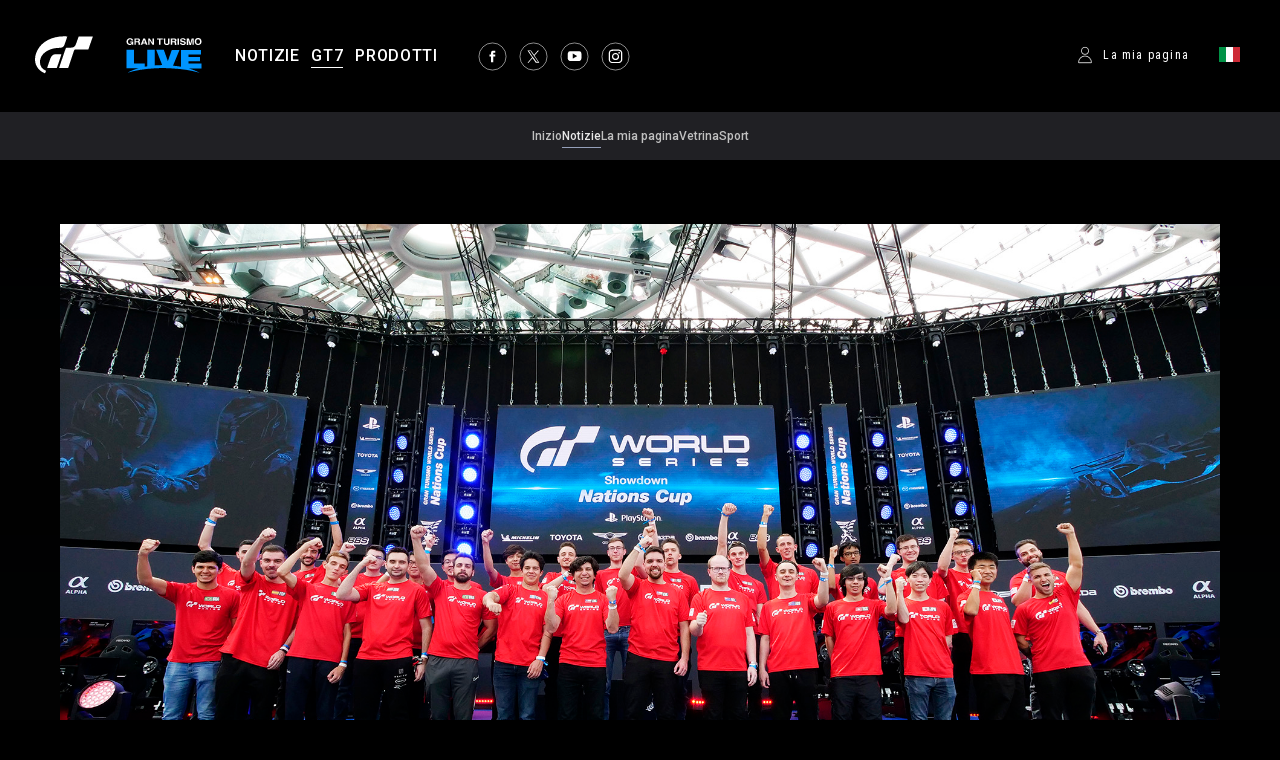

--- FILE ---
content_type: text/html;charset=UTF-8
request_url: https://www.gran-turismo.com/it/gt7/news/00_4497249.html
body_size: 15781
content:
<!DOCTYPE html>
<html dir="ltr" lang="it" prefix="og: http://ogp.me/ns#">
<head>
	<meta name="viewport" content="width=device-width, initial-scale=1.0, user-scalable=yes">
	<title>Una giornata piena di sorprese alla prima Nations Cup disputata dal vivo in oltre due anni e mezzo - gran-turismo.com</title>
	<link rel="icon" href="/common/front/img/global/favicon202107.ico" type="image/vnd.microsoft.icon">
	<link rel="shortcut icon" href="/common/front/img/global/favicon202107.ico">
	<link rel="apple-touch-icon-precomposed" sizes="152x152" href="/common/front/img/global/apple-touch-icon.png">
	<meta property="og:title" content="Una giornata piena di sorprese alla prima Nations Cup disputata dal vivo in oltre due anni e mezzo - Resoconti di gara - Gran Turismo 7 - gran-turismo.com" />
	<meta name="twitter:title" content="Una giornata piena di sorprese alla prima Nations Cup disputata dal vivo in oltre due anni e mezzo - Resoconti di gara - Gran Turismo 7 - gran-turismo.com" />
	<meta property="og:type" content="website">
	<meta property="og:image" content="https://www.gran-turismo.com/images/c/i12vTE1qBFTH0uB.jpg" />
	<meta name="twitter:image" content="https://www.gran-turismo.com/images/c/i12vTE1qBFTH0uB.jpg" />
	<meta property="og:site_name" content="gran-turismo.com" />
	<meta property="og:description" content="Salisburgo, Austria (31 luglio 2022) &ndash; Il primo evento dal vivo del Gran Turismo World Series dopo gli inizi del 2020 si &egrave; svolto questo fine settimana in Austr..." />
	<meta property="og:locale" content="it_IT" />
	<meta property="article:publisher" content="https://www.facebook.com/GranTurismo" />
	<meta name="twitter:site" content="@thegranturismo" />
	<meta name="twitter:domain" content="www.gran-turismo.com" />
	<script src="/common/dist/gt7/news/console-detector.js"></script>
	<link rel="preconnect" href="//fonts.googleapis.com">
	<link rel="preconnect" href="//fonts.gstatic.com" crossorigin>
 	<link href="//fonts.googleapis.com/css2?family=Roboto+Condensed:wght@300;400&family=Roboto:wght@300;400;500;700&display=swap" rel="stylesheet"> 
 	<link rel="preload" href="/common/dist/gt7/news/assets/news.css?0312p" as="style">
	<link rel="stylesheet" href="/common/dist/gt7/news/assets/news.css?0312p">
	<link rel="stylesheet" href="/common/front/css/2025/reset.css?0312p">
	<link rel="stylesheet" href="/common/dist/gt7/frame/assets/frame.css?0312p">
	<script src="//ajax.googleapis.com/ajax/libs/jquery/3.6.0/jquery.min.js"></script>
</head>
<body class="it gt7_news">


<header id="header-global">
	<div class="inner">
		<div class="logo-gt">
			<a href="/it/" class="nav-anchor logo-anchor">
				<img src="/common/dist/gt7/frame/assets/logo-gt.svg" class="logo-image" width="58" height="38" />
			</a>
		</div>
		<div class="logo-gtlive">
			<a href="/it/live/" class="nav-anchor logo-anchor">
				<img src="/common/dist/gt7/frame/assets/logo_gtlive.svg" class="logo-image" width="80" height="40" />
			</a>
		</div>
		<ul class="nav-list-container">
			<li class="nav-item">
				<a href="/it/news/" class="nav-anchor">
					<span class="nav-anchor-text">NOTIZIE</span>
				</a>
			</li>
			<li class="nav-item">
				<a href="/it/gt7/top/" class="nav-anchor focus">
					<span class="nav-anchor-text products_gt7">GT7</span>
				</a>
			</li>
			<li class="nav-item">
				<a href="/it/products/" class="nav-anchor">
					<span class="nav-anchor-text">PRODOTTI</span>
				</a>
			</li>
		</ul>
		<ul class="sns-list">
			<li class="sns-item">
				<a href="https://www.facebook.com/GranTurismo" class="sns-anchor" target="_blank">
					<img src="/common/dist/gt7/frame/assets/icon-facebook.svg" alt="" class="sns-icon" width="28" height="28" />
				</a>
			</li>
			<li class="sns-item">
				<a href="https://x.com/thegranturismo" class="sns-anchor" target="_blank">
					<img src="/common/dist/gt7/frame/assets/icon-x.svg" alt="" class="sns-icon" width="28" height="28" />
				</a>
			</li>
			<li class="sns-item">
				<a href="https://www.youtube.com/user/GranTurismoOfficial" class="sns-anchor" target="_blank">
					<img src="/common/dist/gt7/frame/assets/icon-youtube.svg" alt="" class="sns-icon" width="28" height="28" />
				</a>
			</li>
			<li class="sns-item">
				<a href="https://www.instagram.com/thegranturismo/" class="sns-anchor" target="_blank">
					<img src="/common/dist/gt7/frame/assets/icon-ig.svg" alt="" class="sns-icon" width="28" height="28" />
				</a>
			</li>
		</ul>
	</div>
	<div class="inner-secondary">
		<div id="header-user" class="header-user">
			<a href="javascript:;" class="user-not-signed-in open-profile-popover-button">
				<span class="text">La mia pagina</span>
			</a>
			<div class="user-locale locale-open">
				<img src="/common/front/img/global/locale/icon-country-it.svg" class="locale-flag" alt="IT" width="21" height="15" />
			</div>
		</div>
		<div class="btn-nav-sp btn-nav-open">
			<div class="nav-sp-anchor">
				<span></span>
				<span></span>
				<span></span>
			</div>
		</div>
	</div>
</header>


<div class="mainNavBg">
	<div class="mainNavRoot">
		<a href="/it/gt7/top/" class="mainNavLink">
			<span class="mainNavLinkText">Inizio</span>
		</a>
		<a href="/it/gt7/news/" class="mainNavLink focus">
			<span class="mainNavLinkText">Notizie</span>
		</a>


		<a href="/it/gt7/user/mymenu/" class="mainNavLink">
			<span class="mainNavLinkText">La mia pagina</span>
		</a>
		<a href="/it/gt7/user/discover/" class="mainNavLink">
			<span class="mainNavLinkText">Vetrina</span>
		</a>
		<a href="/it/gt7/sportmode/" class="mainNavLink">
			<span class="mainNavLinkText">Sport</span>
		</a>

	</div>
</div>
<style>
#header-global .open-profile-popover-button {
    font-size: 12px;
    font-weight: 400;
}
#header-global:lang(ja) .nav-item {
    margin-inline-end: calc(19px * var(--frame-scale));
}
#header-global:lang(ja) .nav-anchor {
    font-size: calc(15px * var(--frame-scale));
    font-weight: 700;
    letter-spacing: .04em;
}
</style><div class="contentWrapper">













	<script src="/common/front/js/jquery.touchSwipe.min.js"></script>
<script src="/common/front/js/velocity.js"></script>
<script src="/common/front/js/jquery.colorbox-min.js"></script>
<div id="gran-turismo-7-news">

	<div class="hero-visual">
		<figure class="main-image-container">
			<img
				src="/images/c/i12vTE1qBFTH0uB.jpg"
				alt=""
				class="main-image"
				width="1919"
				height="1080" 
			/>
		</figure>
	</div>
	<div id="wrap-gradient">
		<div id="contents-main">
			<article class="news-article">
				<section class="news-title">
					<div class="meta-group">
						<div class="category">Resoconti di gara</div>
						<time class="publish-date">22/08/2022</time>
					</div>
					<h1 class="article-title">Una giornata piena di sorprese alla prima Nations Cup disputata dal vivo in oltre due anni e mezzo</h1>
					<h2 class="article-sub-title">Gran Turismo World Series 2022 Nations Cup - Showdown</h2>
				</section>

				<ul class="btn-share">
					<li>
<a class="sns-x" title="Tweet" href="https://twitter.com/share?url=https%3A%2F%2Fwww.gran-turismo.com%2Fit%2Fgt7%2Fnews%2F00_4497249.html&text=Una giornata piena di sorprese alla prima Nations Cup disputata dal vivo in oltre due anni e mezzo" target="_blank">
	<i class="social-icon icon-twitter">
		<img src="/common/dist/gt7/news/assets/icon_share_x.svg" width="21" height="21" alt="x" />
	</i>
	<span class="label">Post</span>
</a>

					</li>

					<li>
						<a
							class="facebook share"
							target="_blank"
							title="Condividi"
							href="https://www.facebook.com/sharer.php?u=https%3A%2F%2Fwww.gran-turismo.com%2Fit%2Fgt7%2Fnews%2F00_4497249.html"
							onclick="window.open(this.href, 'FBwindow', 'width=650, height=450, menubar=no, toolbar=no, scrollbars=yes'); return false;"
						>
							<i class="social-icon icon-facebook">
								<svg
									version="1.1"
									id="icon_facebook"
									xmlns="http://www.w3.org/2000/svg"
									xmlns:xlink="http://www.w3.org/1999/xlink"
									x="0"
									y="0"
									width="13px"
									viewBox="0 0 1000 1000"
									enable-background="new 0 0 1000 1000"
									xml:space="preserve"
								>
									<path
										id="f_1_"
										d="M572.6,968.3V541.9h143.6l21.5-166.8H572.6V268.6c0-48.3,13.4-81.2,82.6-81.2l88.3,0V38.3
		c-15.3-2-67.7-6.6-128.7-6.6c-127.3,0-214.5,77.7-214.5,220.4v123h-144v166.8h144v426.4H572.6z"
									></path>
								</svg>
							</i>
							<span class="label">Condividi</span>
						</a>
					</li>
				</ul>

				<div class="txt-area">

<p class="paragraph ">Salisburgo, Austria (31 luglio 2022) – Il primo evento dal vivo del Gran Turismo World Series dopo gli inizi del 2020 si è svolto questo fine settimana in Austria, al Red Bull Hangar-7. Il World Series Showdown, secondo evento del campionato, è iniziato ieri con la Manufacturers Cup, in cui Subaru ha centrato la seconda vittoria su due eventi nel 2022. Il programma di oggi prevedeva gli attesi eventi della Nations Cup, per un totale di cinque gare contando la finale. A Salisburgo sono arrivati 31 concorrenti della Nations Cup, selezionati dalle finali mondiali del 2021 e dalla stagione 1 delle gare online del 2022. <br><br>Nel primo round si sono svolte tre finali regionali, una per ciascuna delle tre regioni: America, Europa/Medio Oriente/Africa (EMEA) e Asia-Oceania. I primi tre piloti di ciascuna gara si sono qualificati automaticamente alla finalissima. Gli altri si sono affrontati nel Ripescaggio, in cui altri tre piloti si sono qualificati per la finalissima. Ogni gara ha offerto colpi di scena in quantità, sia perché l'evento era il primo a svolgersi dal vivo da molto tempo a questa parte, sia perché i giocatori si stanno ancora abituando alla piattaforma di Gran Turismo 7. Alla fine è stato un nuovo nome a spuntarla.</p>


<h2 class="heading level-2">Finale regionale EMEA: Deep Forest Raceway</h2>


<p class="paragraph ">La prima gara della giornata si è svolta tra i piloti della regione EMEA. In questa gara da 20 giri, sono scesi in pista 12 piloti su Aston Martin Vulcan. I concorrenti hanno dovuto studiare una strategia per il cambio gomme, in virtù del requisito dell'utilizzo di gomme medie e dure per almeno un giro. Le prime posizioni sulla griglia di partenza sono state occupate da veterani ormai noti: lo spagnolo José Serrano (TDG_JOSETE) in pole position e l'italiano Valerio Gallo (William_BRacer), campione della scorsa edizione, in seconda posizione. In seconda fila sono partiti il francese Baptiste Beauvois (R8G_TSUTSU) e l'italiano Giorgio Mangano (Williams_Gio).<br><br>	La gara è iniziata in maniera pulita con partenza lanciata, con quasi tutte le auto su gomme a mescola dura. Serrano ha concluso in testa il primo giro della gara, ma alcune posizioni più indietro il suo connazionale Coque López (coquelopez14), uno dei due piloti a montare gomme medie in quel momento, è passato all'attacco. Al 2° giro López si era portato in terza posizione dopo essere partito ottavo. Al 4° giro, si è portato in testa. </p>


<div class="image-block group">
	<div class="polyfill-wrap">
		<div class="item-container">
			<figure class="item">
				<div class="modal-group">
					<a class="image-anchor modal-img" rel="group-img3" href="/images/c/i1TEYIFlSgmngb.jpg" title="">
						<img src="/images/c/i1X4niTVOdFjiG.jpg" srcset="/images/c/i1BfDNC3FSYTw8E.jpg 2x" alt="" class="image" loading="lazy">
					</a>
				</div>
			</figure>
		</div>
		<div class="item-container">
			<figure class="item">
				<div class="modal-group">
					<a class="image-anchor modal-img" rel="group-img3" href="/images/c/i1qfMjHMxVx8qEE.jpg" title="">
						<img src="/images/c/i1Oo4zZF359cG8c.jpg" srcset="/images/c/i1EzYIjsug3n4z.jpg 2x" alt="" class="image" loading="lazy">
					</a>
				</div>
			</figure>
		</div>
	</div>
</div>

<p class="paragraph ">Diversi piloti, tra cui López, Gallo e Beauvois, hanno sostato ai box per cambiare gomme all'8° giro, seguiti un giro più tardi da Serrano. Con López su gomme dure, gli inseguitori sono partiti all'attacco. Il primo a superare López è stato Gallo, che si è portato al comando della gara alla curva 1 del 13° giro. Serrano e Beauvois hanno poi sorpassato López sul rettilineo di ritorno.<br><br>	Al 17° giro Serrano si è portato in testa sorpassando Gallo sul rettilineo principale. Lo spagnolo non ha più ceduto il comando della gara e ha tagliato il traguardo per primo, seguito dai francesi Baptiste Beauvois e Kylian Drumont (PRiMA_Kylian19). Gallo, dopo la deludente quarta posizione, si è visto costretto a ricorrere al Ripescaggio per qualificarsi per la finalissima.</p>


<div class="html-code-block">
</div>


<div class="html-code-block">
<div class="table_wrapper">
    <table class="livereport_ranking">
        <tbody>
            <tr>
                <th class="rank">POSIZIONE</th>
                <th class="driver">PILOTA</th>
                <th class="time">Tempo</th>
            </tr>
                <tr>
                <td><span>1</span></td>
                <td>
                    <img src="/common/front/img/global/flags/es.svg" class="flag">
                    <span class="driver-col-featured">José Serrano</span>
                    <span class="driver-col-dim wrapped">TDG_JOSETE</span>
                </td>
                <td class="time level-normal">27:48.776</td>
            </tr>
            
                <tr>
                <td><span>2</span></td>
                <td>
                    <img src="/common/front/img/global/flags/fr.svg" class="flag">
                    <span class="driver-col-featured">Baptiste Beauvois</span>
                    <span class="driver-col-dim wrapped">R8G_TSUTSU</span>
                </td>
                <td class="time level-normal">+01.842</td>
            </tr>
            
                <tr>
                <td><span>3</span></td>
                <td>
                    <img src="/common/front/img/global/flags/fr.svg" class="flag">
                    <span class="driver-col-featured">Kylian Drumont</span>
                    <span class="driver-col-dim wrapped">PRiMA_Kylian19</span>
                </td>
                <td class="time level-normal">+02.436</td>
            </tr>
            
                <tr>
                <td><span>4</span></td>
                <td>
                    <img src="/common/front/img/global/flags/it.svg" class="flag">
                    <span class="driver-col-featured">Valerio Gallo</span>
                    <span class="driver-col-dim wrapped">Williams_BRacer</span>
                </td>
                <td class="time level-normal">+03.185</td>
            </tr>
            
                <tr>
                <td><span>5</span></td>
                <td>
                    <img src="/common/front/img/global/flags/hu.svg" class="flag">
                    <span class="driver-col-featured">Patrik Blazsán</span>
                    <span class="driver-col-dim wrapped">ROH-Fuvaros88</span>
                </td>
                <td class="time level-normal">+04.500</td>
            </tr>
            
                <tr>
                <td><span>6</span></td>
                <td>
                    <img src="/common/front/img/global/flags/es.svg" class="flag">
                    <span class="driver-col-featured">Coque López</span>
                    <span class="driver-col-dim wrapped">coquelopez14</span>
                </td>
                <td class="time level-normal">+05.810</td>
            </tr>
            
                <tr>
                <td><span>7</span></td>
                <td>
                    <img src="/common/front/img/global/flags/it.svg" class="flag">
                    <span class="driver-col-featured">Giorgio Mangano</span>
                    <span class="driver-col-dim wrapped">Williams_Gio</span>
                </td>
                <td class="time level-normal">+05.996</td>
            </tr>
            
                <tr>
                <td><span>8</span></td>
                <td>
                    <img src="/common/front/img/global/flags/es.svg" class="flag">
                    <span class="driver-col-featured">Manuel Rodríguez</span>
                    <span class="driver-col-dim wrapped">TDG_MANURODRY</span>
                </td>
                <td class="time level-normal">+12.558</td>
            </tr>
            
                <tr>
                <td><span>9</span></td>
                <td>
                    <img src="/common/front/img/global/flags/gb.svg" class="flag">
                    <span class="driver-col-featured">Saruthan Seelan</span>
                    <span class="driver-col-dim wrapped">VQS_Coyote7</span>
                </td>
                <td class="time level-normal">+14.412</td>
            </tr>
            
                <tr>
                <td><span>10</span></td>
                <td>
                    <img src="/common/front/img/global/flags/hu.svg" class="flag">
                    <span class="driver-col-featured">Ádám Tápai</span>
                    <span class="driver-col-dim wrapped">TFz_Adam18</span>
                </td>
                <td class="time level-normal">+15.497</td>
            </tr>
            
                <tr>
                <td><span>11</span></td>
                <td>
                    <img src="/common/front/img/global/flags/be.svg" class="flag">
                    <span class="driver-col-featured">Quinten Jehoul</span>
                    <span class="driver-col-dim wrapped">ERM_Quinten</span>
                </td>
                <td class="time level-normal">+17.104</td>
            </tr>
            
                <tr>
                <td><span>12</span></td>
                <td>
                    <img src="/common/front/img/global/flags/it.svg" class="flag">
                    <span class="driver-col-featured">Marco Busnelli</span>
                    <span class="driver-col-dim wrapped">TDG_MARKUS</span>
                </td>
                <td class="time level-normal">+17.588</td>
            </tr>
            
            </tbody>
    </table>
</div>
</div>


<h2 class="heading level-2">Finale regionale America: Daytona - Circuito</h2>


<p class="paragraph ">La seconda delle tre finali regionali si è svolta su Daytona - Circuito, dove nove tra i più veloci piloti di Nord America, America Centrale e Sud America si sono dati battaglia per qualificarsi alla finalissima. I primi tre si sono qualificati, mentre i piloti dalla quarta alla settima posizione sono andati al Ripescaggio. Il brasiliano Igor Fraga (IOF_RACING17), campione della Nations Cup 2018, ha dimostrato di essere ancora un avversario ostico ottenendo la pole position sulla sua Ford GT verde e gialla. Il cileno Angel Inostroza (YASHEAT_Loyrot) ha sorpreso molti partendo al secondo posto. Le prime cinque posizioni sulla griglia di partenza sono state occupate da brasiliani (Adriano Carrazza [Didico__15] in terza posizione e Lucas Bonelli [TGT_BONELLI] in quarta) o cileni (Fabián Portillo [Mobil_PerroLoco] in quinta posizione). <br></p>


<div class="image-block group">
	<div class="polyfill-wrap">
		<div class="item-container">
			<figure class="item">
				<div class="modal-group">
					<a class="image-anchor modal-img" rel="group-img9" href="/images/c/i18avnhddnhpMz.jpg" title="">
						<img src="/images/c/i1XEiIc1ArMWb.jpg" srcset="/images/c/i1gYDYBszeuSIhB.jpg 2x" alt="" class="image" loading="lazy">
					</a>
				</div>
			</figure>
		</div>
		<div class="item-container">
			<figure class="item">
				<div class="modal-group">
					<a class="image-anchor modal-img" rel="group-img9" href="/images/c/i1qnP1rK7pfqShH.jpg" title="">
						<img src="/images/c/i1A2aEyCnFa29uH.jpg" srcset="/images/c/i1HAPUyOAQYUS.jpg 2x" alt="" class="image" loading="lazy">
					</a>
				</div>
			</figure>
		</div>
	</div>
</div>

<p class="paragraph ">Come nella gara precedente, i piloti hanno dovuto compiere almeno un giro dei 16 in programma sia con le gomme morbide che con le medie, perciò la strategia di sosta ha pesato sul risultato. Fraga ha condotto il gruppo alla prima curva, sotto le luci di questa gara in notturna. Le prime tre auto sono partite con gomme Michelin morbide, nel tentativo di staccare subito gli inseguitori. Carrazza si è portato in seconda posizione sorpassando Inostroza alla curva 5, mentre il resto del gruppo battagliava nella sezione ovale del tracciato a velocità anche superiori ai 270 km/h. L'americano (Robby--Heck) ha sfruttato le sue gomme morbide portandosi rapidamente dall'ultima posizione (la nona) alla quarta nei primi tre giri. <br><br>	Al 7° giro i leader di gara hanno effettuato la loro unica sosta. Fraga è tornato in pista in seconda posizione, Carrazza in terza. Bonelli, al comando della gara, ha sostato al giro successivo ed è tornato in pista in quinta posizione con gomme morbide, a differenza dei primi che stavano utilizzando gomme medie. Ancora una volta, il risultato avrebbe premiato la strategia migliore.</p>


<div class="image-block large">
	<figure class="image-container">
		<a class="image-anchor modal-img" rel="" href="/images/c/i1qAVHkS0bQp.jpg" title="">
			<img src="/images/c/i1k6ilG67IbZj.jpg" srcset="/images/c/i1Uh1uk134UJlhH.jpg 2x" alt="" class="image" width=1920 height=1080 loading="lazy">
		</a>
	</figure>
</div>


<p class="paragraph ">Al 10° giro si è accesa una furiosa battaglia per la seconda posizione, durante la quale Carrazza e Inostroza si sono sorpassati a vicenda più volte. Dietro di loro, Heck e Bonelli lottavano valorosamente per la quarta posizione. Nel frattempo, Fraga aveva accumulato oltre 4 secondi di vantaggio. Le schermaglie sono proseguite fino al termine della gara, in cui Adriano Carrazza ha tagliato il traguardo in seconda posizione precedendo di poco Angel Inostroza. Nessuno è riuscito a impensierire Fraga, arrivato al traguardo in scioltezza.</p>


<div class="html-code-block">
<div class="table_wrapper">
    <table class="livereport_ranking">
        <tbody>
            <tr>
                <th class="rank">POSIZIONE</th>
                <th class="driver">PILOTA</th>
                <th class="time">Tempo</th>
            </tr>
                <tr>
                <td><span>1</span></td>
                <td>
                    <img src="/common/front/img/global/flags/br.svg" class="flag">
                    <span class="driver-col-featured">Igor Fraga</span>
                    <span class="driver-col-dim wrapped">IOF_RACING17</span>
                </td>
                <td class="time level-normal">28:31.116</td>
            </tr>
            
                <tr>
                <td><span>2</span></td>
                <td>
                    <img src="/common/front/img/global/flags/br.svg" class="flag">
                    <span class="driver-col-featured">Adriano Carrazza</span>
                    <span class="driver-col-dim wrapped">Didico__15</span>
                </td>
                <td class="time level-normal">+04.625</td>
            </tr>
            
                <tr>
                <td><span>3</span></td>
                <td>
                    <img src="/common/front/img/global/flags/cl.svg" class="flag">
                    <span class="driver-col-featured">Angel Inostroza</span>
                    <span class="driver-col-dim wrapped">YASHEAT_Loyrot</span>
                </td>
                <td class="time level-normal">+04.914</td>
            </tr>
            
                <tr>
                <td><span>4</span></td>
                <td>
                    <img src="/common/front/img/global/flags/br.svg" class="flag">
                    <span class="driver-col-featured">Lucas Bonelli</span>
                    <span class="driver-col-dim wrapped">TGT_BONELLI</span>
                </td>
                <td class="time level-normal">+10.263</td>
            </tr>
            
                <tr>
                <td><span>5</span></td>
                <td>
                    <img src="/common/front/img/global/flags/us.svg" class="flag">
                    <span class="driver-col-featured">Dean Heldt</span>
                    <span class="driver-col-dim wrapped">Deano_solo</span>
                </td>
                <td class="time level-normal">+24.647</td>
            </tr>
            
                <tr>
                <td><span>6</span></td>
                <td>
                    <img src="/common/front/img/global/flags/ca.svg" class="flag">
                    <span class="driver-col-featured">Ethan Lim</span>
                    <span class="driver-col-dim wrapped">VQS_Ethan</span>
                </td>
                <td class="time level-normal">+26.804</td>
            </tr>
            
                <tr>
                <td><span>7</span></td>
                <td>
                    <img src="/common/front/img/global/flags/us.svg" class="flag">
                    <span class="driver-col-featured">Robert Heck</span>
                    <span class="driver-col-dim wrapped">Robby--Heck</span>
                </td>
                <td class="time level-normal">+35.100</td>
            </tr>
            
                <tr>
                <td><span>8</span></td>
                <td>
                    <img src="/common/front/img/global/flags/gt.svg" class="flag">
                    <span class="driver-col-featured">Juan Hernández</span>
                    <span class="driver-col-dim wrapped">TX3_Kangreti</span>
                </td>
                <td class="time level-normal">+35.838</td>
            </tr>
            
                <tr>
                <td><span>9</span></td>
                <td>
                    <img src="/common/front/img/global/flags/cl.svg" class="flag">
                    <span class="driver-col-featured">Fabián Portilla</span>
                    <span class="driver-col-dim wrapped">Mobil_PerroLoco</span>
                </td>
                <td class="time level-normal">+43.447</td>
            </tr>
            
            </tbody>
    </table>
</div>
</div>


<h2 class="heading level-2">Finale regionali Asia-Oceania: Fuji Speedway</h2>


<p class="paragraph ">L'assenza del campione della Nations Cup 2020 Takuma Miyazono (Kerokkuma_ej20) a causa dei protocolli per COVID-19 ha lasciato campo aperto. Pronto a rifarsi dopo il disastroso risultato del primo round, il giapponese Ryota Kokubun (Akagi_1942mi) ha centrato delle qualifiche impressionanti ed è partito in testa. Ad affiancarlo in prima fila è stato un altro giapponese, Kanata Kawakami (SG_Kawakana), mentre in seconda fila si sono schierati il neozelandese Matthew McEwen (AE_McEwen) e il giapponese Tomoaki Yamanaka (yamado_racing38). <br><br>	Come nelle altre gare, i piloti hanno dovuto studiare una strategia di sosta per il requisito di completamento di almeno un giro dei 20 in programma su Fuji Speedway sia con le gomme morbide che con le medie. I primi cinque piloti hanno scelto di partire con gomme morbide sulle loro Super Formula Dallara SF19. Dopo la partenza lanciata, McEwen si è allargato per cercare il sorpasso all'esterno di Kawakami alla curva 1, ma ha poi cambiato idea ed è rientrato in formazione.</p>


<div class="image-block group">
	<div class="polyfill-wrap">
		<div class="item-container">
			<figure class="item">
				<div class="modal-group">
					<a class="image-anchor modal-img" rel="group-img16" href="/images/c/i1uCJLEouRnxkuH.jpg" title="">
						<img src="/images/c/i1J4kPAmYA9N6cE.jpg" srcset="/images/c/i146LPySUdyVDW.jpg 2x" alt="" class="image" loading="lazy">
					</a>
				</div>
			</figure>
		</div>
		<div class="item-container">
			<figure class="item">
				<div class="modal-group">
					<a class="image-anchor modal-img" rel="group-img16" href="/images/c/i1XFZUuMqfu1dG.jpg" title="">
						<img src="/images/c/i13peX2PWAf1az.jpg" srcset="/images/c/i1R6Dv0NkYy7z7E.jpg 2x" alt="" class="image" loading="lazy">
					</a>
				</div>
			</figure>
		</div>
		<div class="item-container">
			<figure class="item">
				<div class="modal-group">
					<a class="image-anchor modal-img" rel="group-img16" href="/images/c/i1PO2XWK5hhM18c.jpg" title="">
						<img src="/images/c/i1ir9mUXmgr90Ec.jpg" srcset="/images/c/i1kQiP416W1mtG.jpg 2x" alt="" class="image" loading="lazy">
					</a>
				</div>
			</figure>
		</div>
		<div class="item-container">
			<figure class="item">
				<div class="modal-group">
					<a class="image-anchor modal-img" rel="group-img16" href="/images/c/i17aACcjb4wX4b.jpg" title="">
						<img src="/images/c/i1Y6Tjot5eU4B.jpg" srcset="/images/c/i1fiKD2n0AJPe8E.jpg 2x" alt="" class="image" loading="lazy">
					</a>
				</div>
			</figure>
		</div>
	</div>
</div>

<p class="paragraph ">I piloti hanno guidato con cautela, senza tentare mosse di rilievo durante i primi giri. Al 4° giro la gara ha iniziato a infiammarsi, specialmente tra i giapponesi Yamanaka e Seiya Suzuki (V1_CRV-KRT86). Quest'ultimo si è incollato all'auto di Yamanaka, cercando di sfruttarne la scia sul lungo rettilineo principale che permette di raggiungere i 300 km/h. Il sorpasso è sembrato riuscire ma Yamanaka si è difeso, purtroppo per lui uscendo dai limiti del tracciato e subendo una penalità di mezzo secondo. Nonostante questo, Yamanaka è riuscito a non scendere oltre la quarta posizione. <br><br>	Al 10° giro, i piloti in testa hanno sostato ai box per l'unico cambio di gomme in programma. Al ritorno in pista l'ordine di marcia non era cambiato: Kokubun in testa, seguito da Kawakami e McEwen. Kokubun, chiaramente concentratissimo, non accennava a rallentare il ritmo. Al 14° giro aveva accumulato un vantaggio di 6,3 secondi. Con Kawakami saldo in seconda posizione, la battaglia si è concentrata sulla terza, l'ultima utile a qualificarsi alla finalissima. <br><br>	Yamanaka, in quarta posizione, si è tenuto pazientemente a ridosso di McEwen in terza, attendendo il momento giusto per attaccare. L'opportunità, però, non si è mai presentata e il giapponese si è dovuto accontentare del quarto posto e della possibilità di qualificarsi per la finalissima tramite il Ripescaggio. Il vincitore Ryota Kokubun non ha mai vacillato e ha veleggiato verso una vittoria sorprendentemente facile davanti a Kanata Kawakami e Matt McEwen.</p>


<div class="image-block large">
	<figure class="image-container">
		<a class="image-anchor modal-img" rel="" href="/images/c/i1iuR0q3hvdNShB.jpg" title="">
			<img src="/images/c/i1z8xKfxDmk9kSB.jpg" srcset="/images/c/i1PaAfN2GhAwL.jpg 2x" alt="" class="image" width=1920 height=1080 loading="lazy">
		</a>
	</figure>
</div>


<div class="html-code-block">
<div class="table_wrapper">
    <table class="livereport_ranking">
        <tbody>
            <tr>
                <th class="rank">POSIZIONE</th>
                <th class="driver">PILOTA</th>
                <th class="time">Tempo</th>
            </tr>
                <tr>
                <td><span>1</span></td>
                <td>
                    <img src="/common/front/img/global/flags/jp.svg" class="flag">
                    <span class="driver-col-featured">Ryota Kokubun</span>
                    <span class="driver-col-dim wrapped">Akagi_1942mi</span>
                </td>
                <td class="time level-normal">27:12.250</td>
            </tr>
            
                <tr>
                <td><span>2</span></td>
                <td>
                    <img src="/common/front/img/global/flags/jp.svg" class="flag">
                    <span class="driver-col-featured">Kanata Kawakami</span>
                    <span class="driver-col-dim wrapped">SG_Kawakana</span>
                </td>
                <td class="time level-normal">+09.886</td>
            </tr>
            
                <tr>
                <td><span>3</span></td>
                <td>
                    <img src="/common/front/img/global/flags/nz.svg" class="flag">
                    <span class="driver-col-featured">Matthew McEwen</span>
                    <span class="driver-col-dim wrapped">AE_McEwen</span>
                </td>
                <td class="time level-normal">+12.147</td>
            </tr>
            
                <tr>
                <td><span>4</span></td>
                <td>
                    <img src="/common/front/img/global/flags/jp.svg" class="flag">
                    <span class="driver-col-featured">Tomoaki Yamanaka</span>
                    <span class="driver-col-dim wrapped">yamado_racing38</span>
                </td>
                <td class="time level-normal">+14.100</td>
            </tr>
            
                <tr>
                <td><span>5</span></td>
                <td>
                    <img src="/common/front/img/global/flags/jp.svg" class="flag">
                    <span class="driver-col-featured">Seiya Suzuki</span>
                    <span class="driver-col-dim wrapped">V1_CRV-KRT86</span>
                </td>
                <td class="time level-normal">+14.722</td>
            </tr>
            
                <tr>
                <td><span>6</span></td>
                <td>
                    <img src="/common/front/img/global/flags/au.svg" class="flag">
                    <span class="driver-col-featured">Guy Barbara</span>
                    <span class="driver-col-dim wrapped">Dstinct_Twitchy</span>
                </td>
                <td class="time level-normal">+17.273</td>
            </tr>
            
                <tr>
                <td><span>7</span></td>
                <td>
                    <img src="/common/front/img/global/flags/hk.svg" class="flag">
                    <span class="driver-col-featured">Jonathan Wong</span>
                    <span class="driver-col-dim wrapped">saika159-</span>
                </td>
                <td class="time level-normal">+19.830</td>
            </tr>
            
                <tr>
                <td><span>8</span></td>
                <td>
                    <img src="/common/front/img/global/flags/nz.svg" class="flag">
                    <span class="driver-col-featured">Simon Bishop</span>
                    <span class="driver-col-dim wrapped">sidawg2</span>
                </td>
                <td class="time level-normal">+47.416</td>
            </tr>
            
            </tbody>
    </table>
</div>
</div>


<h2 class="heading level-2">Ripescaggio: Watkins Glen - Circuito corto</h2>


<p class="paragraph ">Con la griglia di partenza decisa dalle prestazioni dei piloti nelle finali regionali, è stato il campione in carica della Nations Cup, l'italiano Valerio Gallo, a partire in pole position sulla sua Genesis X GR3 per questa gara di 20 giri sulla variante corta di Watkins Glen. Al suo fianco è partito il brasiliano Lucas Bonelli, mentre in seconda fila si sono schierati Tomoaki Yamanaka e l'ungherese Patrik Blazsán (ROH-Fuvaros88). In questa gara decisiva, ogni pilota puntava a una delle prime tre posizioni per evitare l'eliminazione. Ancora una volta i piloti hanno dovuto sostare ai box per utilizzare almeno una volta le gomme morbide e medie.</p>


<div class="image-block group">
	<div class="polyfill-wrap">
		<div class="item-container">
			<figure class="item">
				<div class="modal-group">
					<a class="image-anchor modal-img" rel="group-img22" href="/images/c/i1fZgUo0CZjXz8c.jpg" title="">
						<img src="/images/c/i1hQ6U8MQVx75cc.jpg" srcset="/images/c/i1veHnYlChjjiW.jpg 2x" alt="" class="image" loading="lazy">
					</a>
				</div>
			</figure>
		</div>
		<div class="item-container">
			<figure class="item">
				<div class="modal-group">
					<a class="image-anchor modal-img" rel="group-img22" href="/images/c/i1uLPI2y2F31tG.jpg" title="">
						<img src="/images/c/i1J8TAhhhndvMz.jpg" srcset="/images/c/i1zQIn1yCYFKb8c.jpg 2x" alt="" class="image" loading="lazy">
					</a>
				</div>
			</figure>
		</div>
	</div>
</div>

<p class="paragraph ">La gara è iniziata con Valerio Gallo in testa alla curva 1 sui 12 piloti, che si sono posizionati per sfruttare le rispettive scie. L'italiano ha dato il massimo, portandosi in vantaggio di 1 secondo al 3° giro. Dopo la sosta di tutti i piloti al 9° e al 10° giro, l'ordine di marcia è risultato inalterato a metà gara, con Gallo, Yamanaka e Bonelli nelle prime tre posizioni.<br><br>	Al 16° giro è diventato chiaro chi si sarebbe qualificato, con Gallo in vantaggio di 3,2 secondi su Yamanaka e Bonelli, entrambi davanti di circa cinque secondi all'auto dello statunitense Dean Heldt (Deano_solo) in quarta posizione. Gli ultimi quattro giri non hanno riservato colpi di scena: Valerio Gallo ha tagliato il traguardo per primo, involandosi verso la finalissima insieme a Tomoaki Yamanaka e Lucas Bonelli.</p>


<div class="image-block group">
	<div class="polyfill-wrap">
		<div class="item-container">
			<figure class="item">
				<div class="modal-group">
					<a class="image-anchor modal-img" rel="group-img24" href="/images/c/i16VTLCmFSYR18E.jpg" title="">
						<img src="/images/c/i1vtQiEX5aRIdhB.jpg" srcset="/images/c/i1NphbDgqphAz.jpg 2x" alt="" class="image" loading="lazy">
					</a>
				</div>
			</figure>
		</div>
		<div class="item-container">
			<figure class="item">
				<div class="modal-group">
					<a class="image-anchor modal-img" rel="group-img24" href="/images/c/i1BxeFUaTnhei.jpg" title="">
						<img src="/images/c/i1DGeIEuT7.jpg" srcset="/images/c/i11wA2kcGbeIaSH.jpg 2x" alt="" class="image" loading="lazy">
					</a>
				</div>
			</figure>
		</div>
	</div>
</div>

<div class="html-code-block">
<div class="table_wrapper">
    <table class="livereport_ranking">
        <tbody>
            <tr>
                <th class="rank">POSIZIONE</th>
                <th class="driver">PILOTA</th>
                <th class="time">Tempo</th>
            </tr>
                <tr>
                <td><span>1</span></td>
                <td>
                    <img src="/common/front/img/global/flags/it.svg" class="flag">
                    <span class="driver-col-featured">Valerio Gallo</span>
                    <span class="driver-col-dim wrapped">Williams_BRacer</span>
                </td>
                <td class="time level-normal">22:29.167</td>
            </tr>
            
                <tr>
                <td><span>2</span></td>
                <td>
                    <img src="/common/front/img/global/flags/jp.svg" class="flag">
                    <span class="driver-col-featured">Tomoaki Yamanaka</span>
                    <span class="driver-col-dim wrapped">yamado_racing38</span>
                </td>
                <td class="time level-normal">+03.649</td>
            </tr>
            
                <tr>
                <td><span>3</span></td>
                <td>
                    <img src="/common/front/img/global/flags/br.svg" class="flag">
                    <span class="driver-col-featured">Lucas Bonelli</span>
                    <span class="driver-col-dim wrapped">TGT_BONELLI</span>
                </td>
                <td class="time level-normal">+06.841</td>
            </tr>
            
                <tr>
                <td><span>4</span></td>
                <td>
                    <img src="/common/front/img/global/flags/us.svg" class="flag">
                    <span class="driver-col-featured">Dean Heldt</span>
                    <span class="driver-col-dim wrapped">Deano_solo</span>
                </td>
                <td class="time level-normal">+10.557</td>
            </tr>
            
                <tr>
                <td><span>5</span></td>
                <td>
                    <img src="/common/front/img/global/flags/it.svg" class="flag">
                    <span class="driver-col-featured">Giorgio Mangano</span>
                    <span class="driver-col-dim wrapped">Williams_Gio</span>
                </td>
                <td class="time level-normal">+10.786</td>
            </tr>
            
                <tr>
                <td><span>6</span></td>
                <td>
                    <img src="/common/front/img/global/flags/es.svg" class="flag">
                    <span class="driver-col-featured">Coque López</span>
                    <span class="driver-col-dim wrapped">coquelopez14</span>
                </td>
                <td class="time level-normal">+11.939</td>
            </tr>
            
                <tr>
                <td><span>7</span></td>
                <td>
                    <img src="/common/front/img/global/flags/ca.svg" class="flag">
                    <span class="driver-col-featured">Ethan Lim</span>
                    <span class="driver-col-dim wrapped">VQS_Ethan</span>
                </td>
                <td class="time level-normal">+12.646</td>
            </tr>
            
                <tr>
                <td><span>8</span></td>
                <td>
                    <img src="/common/front/img/global/flags/hu.svg" class="flag">
                    <span class="driver-col-featured">Patrik Blazsán</span>
                    <span class="driver-col-dim wrapped">ROH-Fuvaros88</span>
                </td>
                <td class="time level-normal">+12.746</td>
            </tr>
            
                <tr>
                <td><span>9</span></td>
                <td>
                    <img src="/common/front/img/global/flags/hk.svg" class="flag">
                    <span class="driver-col-featured">Jonathan Wong</span>
                    <span class="driver-col-dim wrapped">saika159-)</span>
                </td>
                <td class="time level-normal">+13.557</td>
            </tr>
            
                <tr>
                <td><span>10</span></td>
                <td>
                    <img src="/common/front/img/global/flags/jp.svg" class="flag">
                    <span class="driver-col-featured">Seiya Suzuki</span>
                    <span class="driver-col-dim wrapped">V1_CRV-KRT86</span>
                </td>
                <td class="time level-normal">+14.161</td>
            </tr>
            
                <tr>
                <td><span>11</span></td>
                <td>
                    <img src="/common/front/img/global/flags/us.svg" class="flag">
                    <span class="driver-col-featured">Robert Heck</span>
                    <span class="driver-col-dim wrapped">Robby--Heck</span>
                </td>
                <td class="time level-normal">+23.707</td>
            </tr>
            
                <tr>
                <td><span>12</span></td>
                <td>
                    <img src="/common/front/img/global/flags/au.svg" class="flag">
                    <span class="driver-col-featured">Guy Barbara</span>
                    <span class="driver-col-dim wrapped">Dstinct_Twitchy</span>
                </td>
                <td class="time level-normal">+40.433</td>
            </tr>
            
            </tbody>
    </table>
</div>
</div>


<h2 class="heading level-2">Finalissima: Trial Mountain Circuit</h2>


<p class="paragraph ">Il fine settimana di gare al Red Bull Hangar-7 ha raggiunto il suo apice con questa gara, la finalissima del World Series Showdown. Solo i piloti più veloci erano rimasti in gara, guidati dallo spagnolo José Serrano che è partito in pole position grazie alla vittoria dominante nella finale regionale. Il brasiliano Igor Fraga è partito in seconda posizione. Il giapponese Ryota Kokubun e il francese Baptiste Beauvois sono partiti in seconda fila, il brasiliano Adriano Carrazza e il giapponese Kanata Kawakami in terza.</p>


<div class="image-block group">
	<div class="polyfill-wrap">
		<div class="item-container">
			<figure class="item">
				<div class="modal-group">
					<a class="image-anchor modal-img" rel="group-img28" href="/images/c/i1rgRLuxN8Jst.jpg" title="">
						<img src="/images/c/i1Y3H0QnSPQOdG.jpg" srcset="/images/c/i1edME8FCt356Ec.jpg 2x" alt="" class="image" loading="lazy">
					</a>
				</div>
			</figure>
		</div>
		<div class="item-container">
			<figure class="item">
				<div class="modal-group">
					<a class="image-anchor modal-img" rel="group-img28" href="/images/c/i199mB3wJJj9NhH.jpg" title="">
						<img src="/images/c/i1zNeEyMTNTFquB.jpg" srcset="/images/c/i13KUXcKvDJTv.jpg 2x" alt="" class="image" loading="lazy">
					</a>
				</div>
			</figure>
		</div>
	</div>
</div>

<p class="paragraph ">Per la gara di 30 giri sul popolare Trial Mountain Circuit, i 12 piloti sono stati messi al volante della velocissima Red Bull X2019 Competition. Dato che ogni pilota ha dovuto utilizzare almeno una volta ogni tipo di gomme Michelin (dure, medie e morbide) e fare rifornimento, la strategia di gara ha giocato un ruolo decisivo. <br><br>I primi cinque piloti sono partiti con gomme medie e l'azione si è accesa prestissimo, con Fraga all'attacco di Serrano fin dall'inizio. L'opportunità di sorpasso si è presentata sul rettilineo di ritorno, dove Fraga ha sfruttato la scia dell'auto di Serrano a 320 km/h per portarsi in testa. <br><br>Al 4° giro è stato un altro brasiliano, Carrazza, a sorpassare audacemente Kokubun all'interno della curva 9, portandosi in terza posizione. Fraga, nel frattempo, stava ricordando al mondo di essere stato campione della Nations Cup, inanellando giri velocissimi. Al 5° giro, con 1,2 secondi di vantaggio, ha deciso di effettuare la sua prima sosta e passare alle gomme dure. Il francese Kylian Drumont, partito in settima posizione, ha invece sostituito le gomme dure con le medie. Dopo un giro Fraga è tornato ai box, passando alle più veloci gomme morbide dopo aver soddisfatto il requisito minimo di un giro effettuato con le gomme dure.</p>


<div class="image-block group">
	<div class="polyfill-wrap">
		<div class="item-container">
			<figure class="item">
				<div class="modal-group">
					<a class="image-anchor modal-img" rel="group-img30" href="/images/c/i1juD7z9UAuUoW.jpg" title="">
						<img src="/images/c/i1lwPnrfj6xU2z.jpg" srcset="/images/c/i1ZCsMZdSb1SyEE.jpg 2x" alt="" class="image" loading="lazy">
					</a>
				</div>
			</figure>
		</div>
		<div class="item-container">
			<figure class="item">
				<div class="modal-group">
					<a class="image-anchor modal-img" rel="group-img30" href="/images/c/i1jPzJtrcGpqt.jpg" title="">
						<img src="/images/c/i1nnwyspNb0ptW.jpg" srcset="/images/c/i1iwHUp2hVuq5cc.jpg 2x" alt="" class="image" loading="lazy">
					</a>
				</div>
			</figure>
		</div>
	</div>
</div>

<p class="paragraph ">Il comando della gara era nel frattempo conteso tra Serrano, Carrazza e Kokubun, separati da meno di un secondo e ancora senza soste ai box all'attivo. All'8° giro Carrazza ha sorpassato Serrano sul rettilineo di ritorno, portandosi in testa. Tuttavia, a questo punto della gara Carrazza e Kokubun dovevano ancora effettuare la prima sosta ai box. Yamanaka, che aveva effettuato la prima sosta al primo giro, ha poi ripreso al giro successivo il gruppo e superato Kawakami, andando a occupare la terza posizione. Il leader di gara Carrazza ha effettuato la sua prima sosta ai box al 10° giro, cedendo la prima posizione a Serrano.<br><br>Nel giro successivo Yamanaka, in seconda posizione, ha attaccato Serrano. Il giapponese ha sorpassato lo spagnolo, ma è sembrato eseguire la manovra a velocità eccessiva e ha perso il controllo dell'auto, finendo in testacoda. Per sua fortuna è riuscito a limitare i danni, recuperando il controllo e mantenendo la posizione. Al giro successivo è poi entrato ai box, passando alle gomme dure. Molti si sono chiesti se la sua strategia con quattro soste potesse funzionare o se fosse ormai fuori dai giochi.</p>


<div class="image-block large">
	<figure class="image-container">
		<a class="image-anchor modal-img" rel="" href="/images/c/i1mVJBgZJexTaEE.jpg" title="">
			<img src="/images/c/i1xELXues4DH88E.jpg" srcset="/images/c/i1Phe1UZZ60G2b.jpg 2x" alt="" class="image" width=1920 height=1080 loading="lazy">
		</a>
	</figure>
</div>


<p class="paragraph ">La strategia a tre soste di Fraga sembrava invece procedere senza intoppi, con il brasiliano salito fino alla seconda posizione al 12° giro e unico pilota tra i primi 10 con due soste all'attivo. A questo punto Fraga si è portato in quinta posizione alla curva 8, sorpassando Beauvois. Carrazza, nel traffico, è stato urtato dal francese e ha perso il controllo dell'auto, finendo in testacoda e in fondo al gruppo. <br></p>


<div class="image-block group">
	<div class="polyfill-wrap">
		<div class="item-container">
			<figure class="item">
				<div class="modal-group">
					<a class="image-anchor modal-img" rel="group-img34" href="/images/c/i16nrbcHaqxqG8E.jpg" title="">
						<img src="/images/c/i1R8PuswxQxMIdH.jpg" srcset="/images/c/i10NGSBW3F0J.jpg 2x" alt="" class="image" loading="lazy">
					</a>
				</div>
			</figure>
		</div>
		<div class="item-container">
			<figure class="item">
				<div class="modal-group">
					<a class="image-anchor modal-img" rel="group-img34" href="/images/c/i1uTUqmmFoZzj.jpg" title="">
						<img src="/images/c/i1UVzT6PtWJsV.jpg" srcset="/images/c/i1q8LoaZNdbTXSB.jpg 2x" alt="" class="image" loading="lazy">
					</a>
				</div>
			</figure>
		</div>
	</div>
</div>

<p class="paragraph ">A metà gara le prime tre posizioni erano occupate da Kokubun, Fraga e Gallo. Al 15° giro Serrano ha effettuato la prima sosta ai box, Drumont la seconda. Grazie alle numerose strategie differenti utilizzate, non era chiaro chi fosse in vantaggio a questo punto della gara.<br><br>	La coppia francese formata da Drumont e Beauvois, nelle prime due posizioni, ha effettuato l'ultima sosta ai box al 22° giro per montare gomme morbide e imbarcare carburante. Drumont è tornato in pista addirittura al comando, con un secondo di vantaggio sul lanciatissimo Fraga e il pubblico all'interno dell'Hangar-7 è andato in visibilio! A soli sette giri dal termine, il francese sarebbe riuscito a tenere a bada il già campione della Nations Cup?</p>


<div class="image-block group">
	<div class="polyfill-wrap">
		<div class="item-container">
			<figure class="item">
				<div class="modal-group">
					<a class="image-anchor modal-img" rel="group-img36" href="/images/c/i12ODMXJGPTB0SH.jpg" title="">
						<img src="/images/c/i1dDMNhRb9MESdH.jpg" srcset="/images/c/i1shJ5UAhYTlG.jpg 2x" alt="" class="image" loading="lazy">
					</a>
				</div>
			</figure>
		</div>
		<div class="item-container">
			<figure class="item">
				<div class="modal-group">
					<a class="image-anchor modal-img" rel="group-img36" href="/images/c/i129WZ48iVYpI.jpg" title="">
						<img src="/images/c/i1t9IV6t1nuUDG.jpg" srcset="/images/c/i1MKH6iphzTB0uB.jpg 2x" alt="" class="image" loading="lazy">
					</a>
				</div>
			</figure>
		</div>
		<div class="item-container">
			<figure class="item">
				<div class="modal-group">
					<a class="image-anchor modal-img" rel="group-img36" href="/images/c/i1ZQ2mwZKna3ab.jpg" title="">
						<img src="/images/c/i1P8ogOyiWo9nG.jpg" srcset="/images/c/i1E5oQS0Msmq2cc.jpg 2x" alt="" class="image" loading="lazy">
					</a>
				</div>
			</figure>
		</div>
		<div class="item-container">
			<figure class="item">
				<div class="modal-group">
					<a class="image-anchor modal-img" rel="group-img36" href="/images/c/i12ZaW9vPuZaKuB.jpg" title="">
						<img src="/images/c/i1dg6FpNkf9PIdH.jpg" srcset="/images/c/i1lMu7AdfQy1C.jpg 2x" alt="" class="image" loading="lazy">
					</a>
				</div>
			</figure>
		</div>
	</div>
</div>

<p class="paragraph ">La risposta è arrivata durante i giri successivi, in cui il campione brasiliano non è riuscito a colmare il distacco da Drumont. Il francese ha mantenuto un ritmo regolare e il sangue freddo fino al traguardo. aggiudicandosi la sua prima vittoria della Nations Cup e la seconda del fine settimana (dopo aver vinto la Manufacturers Cup con la squadra di Subaru). Igor Fraga ha concluso in seconda posizione dopo una gara brillante, mentre Ryota Kokubun ha strappato una meritata terza posizione con una prestazione coraggiosa.<br><br>	Kylian Drumont, che si è aggiudicato sei punti per la vittoria, ha così commentato: "Ora come ora non trovo le parole per descrivere le mie emozioni. È il mio primo evento e la mia prima vittoria. È incredibile. Non ho fatto altro che seguire la mia strategia e tenere un buon ritmo. Quando ho visto che Fraga stava rimontando alle mie spalle, mi sono semplicemente detto di mantenere la calma. Per fortuna ha funzionato. Ancora non ci credo."</p>


<div class="image-block group">
	<div class="polyfill-wrap">
		<div class="item-container">
			<figure class="item">
				<div class="modal-group">
					<a class="image-anchor modal-img" rel="group-img38" href="/images/c/i1mDQ2DeGZeXW.jpg" title="">
						<img src="/images/c/i12VLFNu8fPnd.jpg" srcset="/images/c/i1qQMEraTNRjqSH.jpg 2x" alt="" class="image" loading="lazy">
					</a>
				</div>
			</figure>
		</div>
		<div class="item-container">
			<figure class="item">
				<div class="modal-group">
					<a class="image-anchor modal-img" rel="group-img38" href="/images/c/i1gHuKcOGzJiMSH.jpg" title="">
						<img src="/images/c/i1ciKK78xjorrcc.jpg" srcset="/images/c/i1umZH0JCP0vVG.jpg 2x" alt="" class="image" loading="lazy">
					</a>
				</div>
			</figure>
		</div>
	</div>
</div>

<p class="paragraph ">Tutte le gare sono visibili sul canale YouTube ufficiale di Gran Turismo <a href="https://www.youtube.com/GranTurismoOfficial/" target="_blank">https://www.youtube.com/GranTurismoOfficial/</a>. Altre informazioni sono disponibili su gran-turismo.com</p>


<div class="image-block large">
	<figure class="image-container">
		<a class="image-anchor modal-img" rel="" href="/images/c/i1y6MwkYZ60G6b.jpg" title="">
			<img src="/images/c/i1g9LpTt6pgQZz.jpg" srcset="/images/c/i1ZRX2AvAXxqG7c.jpg 2x" alt="" class="image" width=1920 height=1080 loading="lazy">
		</a>
	</figure>
</div>


<h2 class="heading level-2">Gran Turismo World Series 2022 Nations Cup - Showdown<br>Risultati</h2>


<div class="html-code-block">
<div class="table_wrapper">
    <table class="livereport_ranking">
        <tbody>
            <tr>
                <th class="rank">POSIZIONE</th>
                <th class="driver">PILOTA</th>
                <th class="time">Tempo</th>
            </tr>
                <tr>
                <td><span>1</span></td>
                <td>
                    <img src="/common/front/img/global/flags/fr.svg" class="flag">
                    <span class="driver-col-featured">Kylian Drumont</span>
                    <span class="driver-col-dim wrapped">PRiMA_Kylian19</span>
                </td>
                <td class="time level-normal">45:36.350</td>
            </tr>
            
                <tr>
                <td><span>2</span></td>
                <td>
                    <img src="/common/front/img/global/flags/br.svg" class="flag">
                    <span class="driver-col-featured">Igor Fraga</span>
                    <span class="driver-col-dim wrapped">IOF_RACING17</span>
                </td>
                <td class="time level-normal">+07.661</td>
            </tr>
            
                <tr>
                <td><span>3</span></td>
                <td>
                    <img src="/common/front/img/global/flags/jp.svg" class="flag">
                    <span class="driver-col-featured">Ryota Kokubun</span>
                    <span class="driver-col-dim wrapped">Akagi_1942mi</span>
                </td>
                <td class="time level-normal">+07.985</td>
            </tr>
            
                <tr>
                <td><span>4</span></td>
                <td>
                    <img src="/common/front/img/global/flags/fr.svg" class="flag">
                    <span class="driver-col-featured">Baptiste Beauvois</span>
                    <span class="driver-col-dim wrapped">R8G_TSUTSU</span>
                </td>
                <td class="time level-normal">+09.111</td>
            </tr>
            
                <tr>
                <td><span>5</span></td>
                <td>
                    <img src="/common/front/img/global/flags/es.svg" class="flag">
                    <span class="driver-col-featured">José Serrano</span>
                    <span class="driver-col-dim wrapped">TDG_JOSETE</span>
                </td>
                <td class="time level-normal">+17.658</td>
            </tr>
            
                <tr>
                <td><span>6</span></td>
                <td>
                    <img src="/common/front/img/global/flags/br.svg" class="flag">
                    <span class="driver-col-featured">Lucas Bonelli</span>
                    <span class="driver-col-dim wrapped">TGT_BONELLI</span>
                </td>
                <td class="time level-normal">+17.770</td>
            </tr>
            
                <tr>
                <td><span>7</span></td>
                <td>
                    <img src="/common/front/img/global/flags/jp.svg" class="flag">
                    <span class="driver-col-featured">Tomoaki Yamanaka</span>
                    <span class="driver-col-dim wrapped">yamado_racing38</span>
                </td>
                <td class="time level-normal">+18.551</td>
            </tr>
            
                <tr>
                <td><span>8</span></td>
                <td>
                    <img src="/common/front/img/global/flags/it.svg" class="flag">
                    <span class="driver-col-featured">Valerio Gallo</span>
                    <span class="driver-col-dim wrapped">Williams_BRacer</span>
                </td>
                <td class="time level-normal">+19.932</td>
            </tr>
            
                <tr>
                <td><span>9</span></td>
                <td>
                    <img src="/common/front/img/global/flags/cl.svg" class="flag">
                    <span class="driver-col-featured">Angel Inostroza</span>
                    <span class="driver-col-dim wrapped">YASHEAT_Loyrot</span>
                </td>
                <td class="time level-normal">+27.890</td>
            </tr>
            
                <tr>
                <td><span>10</span></td>
                <td>
                    <img src="/common/front/img/global/flags/br.svg" class="flag">
                    <span class="driver-col-featured">Adriano Carrazza</span>
                    <span class="driver-col-dim wrapped">Didico__15</span>
                </td>
                <td class="time level-normal">+29.786</td>
            </tr>
            
                <tr>
                <td><span>11</span></td>
                <td>
                    <img src="/common/front/img/global/flags/jp.svg" class="flag">
                    <span class="driver-col-featured">Kanata Kawakami</span>
                    <span class="driver-col-dim wrapped">SG_Kawakana</span>
                </td>
                <td class="time level-normal">+33.814</td>
            </tr>
            
                <tr>
                <td><span>12</span></td>
                <td>
                    <img src="/common/front/img/global/flags/nz.svg" class="flag">
                    <span class="driver-col-featured">Matthew McEwen</span>
                    <span class="driver-col-dim wrapped">AE_McEwen</span>
                </td>
                <td class="time level-normal">+43.201</td>
            </tr>
            
            </tbody>
    </table>
</div>
</div>

				</div>

				<div class="related-area">
					<dl class="related-area-content">


						<dt class="links-title">Pagine collegate</dt>
						<dd class="links-container">
							<ul class="link-list">
								<li class="link-item">
									<div class="link-inline">
										<a href="/it/gt7/events/gtws2022/showdown/" class="link">
											<div>
												<span class="line-btm">Gran Turismo World Series 2022 Showdown</span>
											</div>
										</a>
									</div>
								</li>
								<li class="link-item">
									<div class="link-inline">
										<a href="/it/gt7/news/00_3662594.html" class="link">
											<div>
												<span class="line-btm">Vittoria ricca di emozioni per Subaru al primo Gran Turismo World Series disputato dal vivo dal 2020 a oggi</span>
											</div>
										</a>
									</div>
								</li>
							</ul>
						</dd>
					</dl>
				</div>
			</article>
		</div>
	</div>
</div>
<nav class="nav-modal">
	<a class="modal-close" title="Chiudi">Chiudi</a>
	<a class="modal-prev" title="Precedente">Precedente</a>
	<a class="modal-next" title="Avanti">Avanti</a>
</nav>

<link rel="stylesheet" href="/common/front/css/colorbox.css">
<script src="/common/dist/gt7/news/modal.js"></script>

</div>
<link rel="stylesheet" href="/common/front/css/2025/footer2025.min.css?202503">
<div class="general_footer black">

	<nav class="nav_footer">
		<ul class="nav-footer-list">
			<li class="nav-footer-item">
				<a href="https://www.playstation.com/it-it/legal/website-terms-of-use/" class="nav-anchor">Termini di servizio</a>
			</li>
			<li class="nav-footer-item">
				<a href="https://www.playstation.com/it-it/legal/privacy-policy/" class="nav-anchor">Informativa sulla privacy</a>
			</li>
			<li class="nav-footer-item">
				<a href="https://www.playstation.com/en-us/legal/procedures-for-claims-of-copyright-infringement/" class="nav-anchor" target="_blank">Segnala violazione di copyright</a>
			</li>
		</ul>
	</nav>
	<ul class="links">
<div>
		<li class="sie"><a href="https://sonyinteractive.com/" target="_blank"><img src="/common/front/img/global/logo_sie.png" alt="SIE"></a></li>
		<li class="ps_studio"><a href="https://www.playstation.com/corporate/playstation-studios/" target="_blank"><img src="/common/front/img/global/logo_ps_studio.png" alt="PS Studio"></a></li>
</div>
<div>
		<li class="pscom">
			<a href="http://eu.playstation.com/" target="_blank" class="link-footer-anchor">
				<img src="/common/dist/gt7/frame/assets/logo-ps.svg" alt="PlayStation" class="link-footer-image ps" width="134" height="25" />
			</a>
		</li>
		<li class="psn">
			<a href="https://www.playstation.com/it-it/explore/playstation-network/" target="_blank" class="link-footer-anchor">
				<img
					src="/common/dist/gt7/frame/assets/logo-psn.svg"
					alt="PlayStation Network"
					class="link-footer-image psn"
					width="164"
					height="20"
				/>
			</a>
		</li>
</div>
	</ul>
	<div class="baseline">
		<div class="base-first-item">
			<small class="copyright">
				&copy; 2026 Sony Interactive Entertainment Inc. Developed by Polyphony Digital Inc. <br />
Manufacturers, cars, names, brands and associated imagery featured in this game in some cases include 
trademarks and/or copyrighted materials of their respective owners. All rights reserved. Any depiction or 
recreation of real world locations, entities, businesses, or organizations is not intended to be or imply 
any sponsorship or endorsement of this game by such party or parties. "Gran Turismo" logos are registered 
trademarks or trademarks of Sony Interactive Entertainment Inc.
			</small>
		</div>
		<div class="logo_pdi">
			<a href="https://www.polyphony.co.jp/" class="nav-anchor" target="_blank">
				<img src="/common/front/css/2025/assets/logo_pdi.svg" alt="Gran Turismo" class="logo-gt-image" />
			</a>
		</div>
	</div></div>
<div class="for-small-screen">
<div class="nav-sp">
	<div class="btn-nav-close btn-nav-sp"><div><span></span><span></span><span></span></div></div>
	<div class="nav-sp-main">
		<div class="logo-gt"><a href="/it/"><img src="/common/front/img/global/logo-gt.svg" alt="GT"></a></div>
		<div class="home"><a href="/it/">Casa</a></div>
		<nav class="nav-global">
			<ul class="nav-global-ul">
				<li class="nav-news"><a class="link" href="/it/news/">NOTIZIE</a></li>
				<li class="nav-products_gt7">
					<div class="nav-mega down">GT7</div>
					<dl>
						<dt><a class="link" href="/it/gt7/top/"><span>Inizio</span></a></dt>
						<dt><a class="link" href="/it/gt7/news/"><span>Notizie</span></a></dt>
						<dt><a class="link" href="/it/gt7/user/"><span>La mia pagina</span></a></dt>
						<dt><a class="link" href="/it/gt7/user/discover/"><span>Vetrina</span></a></dt>
						<dt><a class="link" href="/it/gt7/sportmode/"><span>Sport</span></a></dt>
						<dt><a class="link" href="/it/gt7/manual/" target="_blank"><span>Manuale</span></a></dt>
						<dt><a class="link" href="/it/products/gt7/"><span>Informazioni sui prodotti</span></a></dt>
						<dt><a class="link" href="/it/gt7/carlist/" target="_blank"><span>Auto</span></a></dt>
						<dt><a class="link" href="/it/gt7/tracklist/" target="_blank"><span>Tracciati</span></a></dt>
					</dl>
				</li>
				<li class="nav-live"><a class="link" href="/it/live/">GT LIVE</a></li>
				<li class="nav-products"><a class="link" href="/it/products/">PRODOTTI</a></li>
			</ul>
			<ul class="nav-global-ul">
				<li class="nav-gtws"><a class="link" href="/it/gt7/championships/2025/">GT WORLD SERIES</a></li>
				<li class="nav-vgt"><a class="link" href="/it/vgt/">VISION GT</a></li>
				<li class="nav-academy"><a class="link" href="/it/academy/">GT ACADEMY</a></li>
			</ul>
		</nav>
<nav class="nav-btm">
	<ul class="nav-btm-ul">
		<li class="nav-sitepolicy"><a href="https://www.playstation.com/it-it/legal/website-terms-of-use/">Termini di servizio</a></li>
		<li class="nav-privacy"><a href="https://www.playstation.com/it-it/legal/privacy-policy/">Informativa sulla privacy</a></li>
		<li class="nav-privacy"><a href="https://www.playstation.com/en-us/legal/procedures-for-claims-of-copyright-infringement/" target="_blank">Segnala violazione di copyright</a></li>
	</ul>
</nav>
	<div class="menu_pdi_logo">
		<a href="https://www.polyphony.co.jp/" target="_blank"><img src="/common/front/img/global/logo_pdi.png" alt="Polyphony Digital" /></a>
	</div>
<ul class="sns-list">
	<li><a href="https://www.facebook.com/GranTurismo" target="_blank"><img src="/common/front/img/global/icon-facebook.svg" alt="facebook"></a></li>
	<li><a href="https://twitter.com/thegranturismo" target="_blank"><img src="/common/front/img/global/icon-x.svg" alt="x"></a></li>
	<li><a href="https://www.youtube.com/user/GranTurismoOfficial" target="_blank"><img src="/common/front/img/global/icon-youtube.svg" alt="YouTube"></a></li>
	<li><a href="https://www.instagram.com/thegranturismo/" target="_blank"><img src="/common/front/img/global/icon-ig.svg" alt="Instagram"></a></li>
</ul>
		<div class="user-locale locale-open"><img src="/common/front/img/global/locale/icon-country-it.svg" alt="IT"></div>
	</div>
	<div class="nav-sp-locale">
		<div class="back-nav"><span>Menu</span></div>
<div class="locale-window">
	<div class="locale-wrap">
		<h1>Please select your country / region</h1>
		<div class="locale-close"><span>Close Window</span></div>

		<div class="locale-inner">
			<div class="locale-area">
				<h2 class="nav-mega">Asia-Pacific</h2>
				<ul class="locale-area-ul">
					<li class="au"><a href="/au/">Australia (English)</a></li>
					<li class="hk"><a href="/hk/">Hong Kong (English)</a></li>
					<li class="hk"><a href="/hk-zh/">香港 (繁體中文)</a></li>
					<li class="hk"><a href="/cn/">香港 (简体中文)</a></li>
					<li class="jp"><a href="/jp/">日本 (日本語)</a></li>
					<li class="kr"><a href="/kr/">한국 (한국어)</a></li>
					<li class="nz"><a href="/nz/">New Zealand (English)</a></li>
					<li class="sg"><a href="/sg/">Singapore (English)</a></li>
					<li class="tw"><a href="/tw/">台灣 (繁體中文)</a></li>
					<li class="th"><a href="/th/">ประเทศไทย (ภาษาไทย)</a></li>
				</ul>
			</div>
			<div class="locale-area">
				<h2 class="nav-mega">Europe</h2>
				<div>
				<ul class="locale-area-ul">
					<li class="be"><a href="/be/">Belgique (Français)</a></li>
					<li class="be"><a href="/be-nl/">België (Nederlands)</a></li>
					<li class="cz"><a href="/cz/">Česko (čeština)</a></li>
					<li class="de"><a href="/de/">Deutschland (Deutsch)</a></li>
					<li class="es"><a href="/es/">España (Español)</a></li>
					<li class="gr"><a href="/gr/"><span class="extra_font">Ελλάδα</span> (<span class="extra_font">Ελληνικά</span>)</a></li>
					<li class="fr"><a href="/fr/">France (Français)</a></li>
					<li class="ie"><a href="/ie/">Ireland (English)</a></li>
					<li class="it"><a href="/it/">Italia (Italiano)</a></li>
					<li class="lu"><a href="/lu-de/">Luxemburg (Deutsch)</a></li>
					<li class="lu"><a href="/lu/">Luxembourg (Français)</a></li>
				</ul>
				<ul class="locale-area-ul">
					<li class="nl"><a href="/nl/">Nederland (Nederlands)</a></li>
					<li class="at"><a href="/at/">Österreich (Deutsch)</a></li>
					<li class="pl"><a href="/pl/">Polska (Polski)</a></li>
					<li class="pt"><a href="/pt/">Portugal (Português)</a></li>
					<li class="ru"><a href="/ru/"><span class="extra_font">Россия</span> (<span class="extra_font">Русский</span>)</a></li>
					<li class="ch"><a href="/ch/">Schweiz (Deutsch)</a></li>
					<li class="ch"><a href="/ch-fr/">Suisse (Français)</a></li>
					<li class="ch"><a href="/ch-it/">Svizzera (Italiano)</a></li>
					<li class="tr"><a href="/tr/">Türkiye (Türkçe)</a></li>
					<li class="gb"><a href="/gb/">United Kingdom (English)</a></li>
				</ul>
				</div>
			</div>
			<div class="locale-area">
				<h2 class="nav-mega">North America</h2>
				<ul class="locale-area-ul">
					<li class="us"><a href="/us/">United States (English)</a></li>
					<li class="mx"><a href="/mx/">México (Español)</a></li>
				</ul>
				<h2 class="nav-mega">South America</h2>
				<ul class="locale-area-ul">
					<li class="br"><a href="/br/">Brasil (Português)</a></li>
				</ul>
				<h2 class="nav-mega">Middle East</h2>
				<ul class="locale-area-ul">
					<li class="sa"><a href="/sa/">المملكة العربية السعودية (العربية)</a></li>
				</ul>
			</div>
		</div>
	</div>
	<div class="locale-bg"></div>
</div>
	</div>
	<div class="nav-sp-bg"></div>
</div>
</div>
<div class="for-large-screen">
<div class="locale-window">
	<div class="locale-wrap">
		<h1>Please select your country / region</h1>
		<div class="locale-close"><span>Close Window</span></div>
		
		<div class="locale-inner nav-global-ul">
			<div class="locale-area">
				<h2 class="nav-mega">Asia-Pacific</h2>
				<ul class="locale-area-ul">
					<li class="au"><a href="/au/">Australia (English)</a></li>
					<li class="hk"><a href="/hk/">Hong Kong (English)</a></li>
					<li class="hk"><a href="/hk-zh/">香港 (繁體中文)</a></li>
					<li class="hk"><a href="/cn/">香港 (简体中文)</a></li>
					<li class="jp"><a href="/jp/">日本 (日本語)</a></li>
					<li class="kr"><a href="/kr/">한국 (한국어)</a></li>
					<li class="nz"><a href="/nz/">New Zealand (English)</a></li>
					<li class="sg"><a href="/sg/">Singapore (English)</a></li>
					<li class="tw"><a href="/tw/">台灣 (繁體中文)</a></li>
					<li class="th"><a href="/th/">ประเทศไทย (ภาษาไทย)</a></li>
				</ul>
			</div>
			<div class="locale-area">
				<h2 class="nav-mega">Europe</h2>
				<div>
				<ul class="locale-area-ul">
					<li class="be"><a href="/be/">Belgique (Français)</a></li>
					<li class="be"><a href="/be-nl/">België (Nederlands)</a></li>
					<li class="cz"><a href="/cz/">Česko (čeština)</a></li>
					<li class="de"><a href="/de/">Deutschland (Deutsch)</a></li>
					<li class="es"><a href="/es/">España (Español)</a></li>
					<li class="gr"><a href="/gr/"><span class="extra_font">Ελλάδα</span> (<span class="extra_font">Ελληνικά</span>)</a></li>
					<li class="fr"><a href="/fr/">France (Français)</a></li>
					<li class="ie"><a href="/ie/">Ireland (English)</a></li>
					<li class="it"><a href="/it/">Italia (Italiano)</a></li>
					<li class="lu"><a href="/lu-de/">Luxemburg (Deutsch)</a></li>
					<li class="lu"><a href="/lu/">Luxembourg (Français)</a></li>
				</ul>
				<ul class="locale-area-ul">
					<li class="nl"><a href="/nl/">Nederland (Nederlands)</a></li>
					<li class="at"><a href="/at/">Österreich (Deutsch)</a></li>
					<li class="pl"><a href="/pl/">Polska (Polski)</a></li>
					<li class="pt"><a href="/pt/">Portugal (Português)</a></li>
					<li class="ru"><a href="/ru/"><span class="extra_font">Россия</span> (<span class="extra_font">Русский</span>)</a></li>
					<li class="ch"><a href="/ch/">Schweiz (Deutsch)</a></li>
					<li class="ch"><a href="/ch-fr/">Suisse (Français)</a></li>
					<li class="ch"><a href="/ch-it/">Svizzera (Italiano)</a></li>
					<li class="tr"><a href="/tr/">Türkiye (Türkçe)</a></li>
					<li class="gb"><a href="/gb/">United Kingdom (English)</a></li>
				</ul>
				</div>
			</div>
			<div class="locale-area">
				<h2 class="nav-mega">North America</h2>
				<ul class="locale-area-ul">
					<li class="us"><a href="/us/">United States (English)</a></li>
					<li class="mx"><a href="/mx/">México (Español)</a></li>
				</ul>
				<h2 class="nav-mega">South America</h2>
				<ul class="locale-area-ul">
					<li class="br"><a href="/br/">Brasil (Português)</a></li>
				</ul>
				<h2 class="nav-mega">Middle East</h2>
				<ul class="locale-area-ul">
					<li class="sa"><a href="/sa/">المملكة العربية السعودية (العربية)</a></li>
				</ul>
			</div>
		</div>
	</div>
	<div class="locale-bg"></div>
</div>
</div><script src="/common/front/js/velocity.js"></script>
<script src="/common/dist/gt7/frame/includes/navigation.js"></script>
<link rel="stylesheet" href="/common/dist/gt7/frame/includes/navigation.css?0312p" />
<style>
.menu_pdi_logo {
    margin: 0 32px 24px;
    img {
        width: 162px;
        height: auto;
    }
}
body:lang(ja) {
    .nav-sp .nav-global li > a,
    .nav-global li > div {
        font-size: 18px;
        font-weight: 400;
    }
}
.nav-sp-main .user-locale img {
	width: 27px;
}
</style><template
    id="profile-popover-attrs"
    data-stage="gt7"
    data-base-domain="game.gran-turismo.com"
    data-locale-url="it"
></template>

<template id="profile-popover-sign-in">
    <div class="gt-profile-popover-component">
        <div class="backdrop">
            <div class="popover-content">
                <div class="arrow"></div>
                <div class="menu">
                    <a href="/it/gt7/user/" class="menu-item item-anchor">
                        <span class="anchor-inline">GT7 La mia pagina</span>
                    </a>


                </div>
            </div>
        </div>
    </div>
</template>
<template id="profile-popover-user">
    <div class="gt-profile-popover-component">
        <div class="backdrop">
            <div class="popover-content">
                <div class="arrow"></div>
                <div class="menu">
                    <a href="/it/gt7/user/mymenu/" class="menu-item item-anchor gt7">
                        <span class="anchor-inline">GT7 La mia pagina</span>
                        <div class="item-baseline user-profile-line">
                        		<div class="profile-tag">
                        				<div class="avatar">
																		<img class="avatar-image use-svg" src="/common/dist/gt7/frame/assets/icon_mypage.svg" alt="" width="20" height="20" />
																</div>
		                            <span class="label-inactive user-unavailable">- -</span>
                            		<span class="name-id"></span>
                        		</div>
                        </div>
                    </a>

                    <a href="/it/signout/" class="menu-item item-anchor">
                        <span class="anchor-inline">Esci</span>
                    </a>
                </div>
            </div>
        </div>
    </div>
</template>
<script type="module" crossorigin src="/common/dist/gt7/frame/assets/frame.js?0312p"></script>
<link rel="stylesheet" href="/common/dist/gt7/frame/assets/gt-profile-popover.css?0312p" /><!-- Google tag (gtag.js) -->
<script async src="https://www.googletagmanager.com/gtag/js?id=G-XJ6EBN4C5B"></script>
<script>
  window.dataLayer = window.dataLayer || [];
  function gtag(){dataLayer.push(arguments);}
  gtag('js', new Date());

  gtag('config', 'G-XJ6EBN4C5B');
</script>
<script>
	(function(i,s,o,g,r,a,m){i['GoogleAnalyticsObject']=r;i[r]=i[r]||function(){
	(i[r].q=i[r].q||[]).push(arguments)},i[r].l=1*new Date();a=s.createElement(o),
	m=s.getElementsByTagName(o)[0];a.async=1;a.src=g;m.parentNode.insertBefore(a,m)
	})(window,document,'script','//www.google-analytics.com/analytics.js','ga');

	ga('create', 'UA-10402870-2', 'auto');
	ga('send', 'pageview');
</script>
</body>
</html>

--- FILE ---
content_type: text/css
request_url: https://www.gran-turismo.com/common/front/css/2025/reset.css?0312p
body_size: 37
content:
html, body { margin: 0; padding: 0; }

--- FILE ---
content_type: text/javascript
request_url: https://www.gran-turismo.com/common/dist/gt7/news/modal.js
body_size: 1087
content:
$(".modal-img").colorbox({
  className: "modalImg",
  transition: "fade",
  maxWidth: "90%",
  maxHeight: "100%",
  closeButton: false,
  current: false,
  fixed: true,
  returnFocus: false,
  opacity: 0.985,
});

$("#cboxContent").append(
  '<div id="modal-left"></div><div id="modal-right"></div>'
);

var lang = document.documentElement.lang;
var group = 0;
$(".modal-group").on("click", function () {
  if (lang == "ar") {
    $(".modal-prev").velocity(
      { right: 0 },
      { duration: 150, delay: 400, easing: "easeOutQuart" }
    );
    $(".modal-next").velocity(
      { left: 0 },
      { duration: 150, delay: 400, easing: "easeOutQuart" }
    );
  } else {
    $(".modal-prev").velocity(
      { left: 0 },
      { duration: 150, delay: 400, easing: "easeOutQuart" }
    );
    $(".modal-next").velocity(
      { right: 0 },
      { duration: 150, delay: 400, easing: "easeOutQuart" }
    );
  }
  $("#modal-left, #modal-right").css("display", "block");
  group = 1;
});

$(document).on("cbox_open", function () {
  scrollTop = $(window).scrollTop();
  $("body")
    .addClass("noscroll")
    .css("top", -scrollTop + "px");
  $(".modal-close").velocity(
    { opacity: 1 },
    { display: "block", duration: 200, delay: 400, easing: "easeOutQuart" }
  );
});

$(document).on("cbox_cleanup", function () {
  if (lang == "ar") {
    $(".modal-prev").velocity(
      { right: -120 },
      { duration: 200, easing: "easeInOutQuart" }
    );
    $(".modal-next").velocity(
      { left: -120 },
      { duration: 200, easing: "easeInOutQuart" }
    );
  } else {
    $(".modal-prev").velocity(
      { left: -120 },
      { duration: 200, easing: "easeInOutQuart" }
    );
    $(".modal-next").velocity(
      { right: -120 },
      { duration: 200, easing: "easeInOutQuart" }
    );
  }
  $("#modal-left, #modal-right").css("display", "none");
  $(".modal-close").css("display", "none");
  $(".modal-close").css("opacity", "0");
  group = 0;
});

$(document).on("cbox_closed", function () {
  $("body").removeClass("noscroll");
  $(window).scrollTop(scrollTop);
});

var modal_click = 0;
$(".modal-close").on("click", function () {
  $.colorbox.close();
});
$(".modal-prev, #modal-left").on("click", function () {
  if (modal_click == 0) {
    modal_click = 1;
    $("#cboxLoadedContent")
      .stop(false, true)
      .velocity(
        { opacity: 0, translateX: 100 },
        {
          duration: 150,
          easing: "easeInOutCubic",
          complete: function () {
            $.colorbox.prev();
            $("#modal-left, #modal-right").css("display", "block");
          },
        }
      );
  }
});

$(".modal-next, #modal-right").on("click", function () {
  if (modal_click == 0) {
    modal_click = 1;
    $("#cboxLoadedContent")
      .stop(false, true)
      .velocity(
        { opacity: 0, translateX: -100 },
        {
          duration: 150,
          easing: "easeInOutCubic",
          complete: function () {
            $.colorbox.next();
            $("#modal-left, #modal-right").css("display", "block");
          },
        }
      );
  }
});

$(document).on("cbox_complete", function () {
  $.Velocity.hook($("#cboxLoadedContent"), "scaleX", 0.9);
  $.Velocity.hook($("#cboxLoadedContent"), "scaleY", 0.9);
  $("#cboxLoadedContent")
    .stop(false, false)
    .velocity(
      { scaleX: 1, scaleY: 1, translateX: 0 },
      { duration: 300, easing: "easeOutCubic" }
    );
  modal_click = 0;
});

/* modal swipe
------------------------------------*/
var ua = navigator.userAgent;
if (
  ua.indexOf("iPhone") > 0 ||
  ua.indexOf("iPod") > 0 ||
  (ua.indexOf("Android") > 0 && ua.indexOf("Mobile") > 0)
) {
  $(document).on("cbox_complete", function () {
    if ($(".modalStore").length > 0) {
      $("#colorbox").swipe("disable");
    } else {
      $("#colorbox").swipe({
        swipeRight: function () {
          if (group === 1) {
            $("#cboxLoadedContent")
              .stop(false, true)
              .velocity(
                { opacity: 0, translateX: 100 },
                {
                  duration: 150,
                  easing: "easeInOutCubic",
                  complete: function () {
                    $.colorbox.prev();
                    $("#modal-left, #modal-right").css("display", "block");
                  },
                }
              );
          }
        },
        swipeLeft: function () {
          if (group === 1) {
            $("#cboxLoadedContent")
              .stop(false, true)
              .velocity(
                { opacity: 0, translateX: -100 },
                {
                  duration: 150,
                  easing: "easeInOutCubic",
                  complete: function () {
                    $.colorbox.next();
                    $("#modal-left, #modal-right").css("display", "block");
                  },
                }
              );
          }
        },
        threshold: 0,
      });
      $("#colorbox").swipe("enable");
    }
  });
}


--- FILE ---
content_type: image/svg+xml
request_url: https://www.gran-turismo.com/common/front/img/global/flags/es.svg
body_size: 538
content:
<?xml version="1.0" encoding="utf-8"?>
<!-- Generator: Adobe Illustrator 18.1.1, SVG Export Plug-In . SVG Version: 6.00 Build 0)  -->
<svg version="1.1" id="レイヤー_1" xmlns="http://www.w3.org/2000/svg" xmlns:xlink="http://www.w3.org/1999/xlink" x="0px"
	 y="0px" width="21px" height="14px" viewBox="0 0 21 14" enable-background="new 0 0 21 14" xml:space="preserve">
<g>
	<rect x="0.000001" fill="#F20017" width="21" height="14"/>
	<rect x="0.000001" y="3.4396293" fill="#FFF000" width="21" height="7.0987172"/>
</g>
</svg>


--- FILE ---
content_type: image/svg+xml
request_url: https://www.gran-turismo.com/common/front/img/global/flags/ca.svg
body_size: 1877
content:
<?xml version="1.0" encoding="utf-8"?>
<!-- Generator: Adobe Illustrator 18.1.1, SVG Export Plug-In . SVG Version: 6.00 Build 0)  -->
<svg version="1.1" id="レイヤー_1" xmlns="http://www.w3.org/2000/svg" xmlns:xlink="http://www.w3.org/1999/xlink" x="0px"
	 y="0px" width="21px" height="14px" viewBox="0 0 21 14" enable-background="new 0 0 21 14" xml:space="preserve">
<g>
	<rect x="0.000001" fill="#FF0000" width="21" height="14"/>
	<rect x="5.2049708" fill="#FFFFFF" width="10.5900946" height="14"/>
	<path fill="#FF0000" d="M10.4011936,12.1808558l0.0603027-2.0581274c0-0.1511011-0.1031809-0.3547525-0.3162308-0.3122177
		l-2.7287683,0.3483715l0.26934-0.761404c0.0603032-0.1815605,0.0495667-0.337327-0.1018429-0.4582415L5.9345427,7.3085475
		l0.5520582-0.2569571c0.1058564-0.0757046,0.1514096-0.1889019,0.1058564-0.3554044L6.1248164,5.2229443l1.2488031,0.2773671
		c0.196311,0.0301514,0.2592897-0.0100508,0.3041568-0.1313086l0.2552762-0.522593l0.9379573,1.1918616
		c0.1862268,0.2036862,0.424077,0.0763907,0.3818512-0.1701727L8.6458855,3.2853889l0.5600843,0.3818855
		c0.1721973,0.1299706,0.449564,0.1782336,0.5848856-0.0596173l0.7202082-1.4595211l0.7202072,1.4595211
		c0.1360073,0.2378509,0.4133749,0.1895878,0.585537,0.0596173l0.559433-0.3818855l-0.4917545,2.5706697
		c-0.0421915,0.2465291,0.194973,0.3738246,0.3818855,0.1701727l0.9078054-1.1831489l0.25459,0.5041385
		c0.0455532,0.1209149,0.108532,0.1611171,0.3048086,0.1309652l1.1885347-0.2244387L14.506712,6.7470903
		c-0.0455532,0.1668458,0.0335131,0.1701732,0.1105556,0.2291384l0.4475393,0.272016l-2.1619596,1.7137685
		c-0.1514091,0.1212578-0.1621466,0.2766809-0.1018429,0.4582415l0.2117128,0.6702976l-1.9429064-0.2800417
		c-0.2130508-0.0425348-0.3168831,0.1611166-0.3168831,0.3122177l0.0603027,2.0581274H10.4011936z"/>
	<rect x="0.000001" fill="none" width="21" height="14"/>
</g>
</svg>


--- FILE ---
content_type: image/svg+xml
request_url: https://www.gran-turismo.com/common/front/img/global/flags/be.svg
body_size: 659
content:
<?xml version="1.0" encoding="utf-8"?>
<!-- Generator: Adobe Illustrator 18.1.1, SVG Export Plug-In . SVG Version: 6.00 Build 0)  -->
<svg version="1.1" id="レイヤー_1" xmlns="http://www.w3.org/2000/svg" xmlns:xlink="http://www.w3.org/1999/xlink" x="0px"
	 y="0px" width="21px" height="14px" viewBox="0 0 21 14" enable-background="new 0 0 21 14" xml:space="preserve">
<g>
	<rect x="-0.000001" fill="#008837" width="21" height="14"/>
	<rect x="-0.000001" fill="#1A1A1A" width="21" height="14"/>
	<rect x="6.9993243" fill="#FFF000" width="14.0006742" height="14"/>
	<rect x="14.0006733" fill="#F20017" width="6.9993253" height="14"/>
</g>
</svg>


--- FILE ---
content_type: image/svg+xml
request_url: https://www.gran-turismo.com/common/front/img/global/flags/nz.svg
body_size: 5043
content:
<?xml version="1.0" encoding="utf-8"?>
<!-- Generator: Adobe Illustrator 18.1.1, SVG Export Plug-In . SVG Version: 6.00 Build 0)  -->
<svg version="1.1" id="レイヤー_1" xmlns="http://www.w3.org/2000/svg" xmlns:xlink="http://www.w3.org/1999/xlink" x="0px"
	 y="0px" width="21px" height="14px" viewBox="0 0 21 14" enable-background="new 0 0 21 14" xml:space="preserve">
<g>
	<rect fill="#0035AD" width="21" height="14"/>
	<polygon fill="#FFFFFF" points="0,0.0006518 1.2990981,0.0006518 4.0205803,1.8233547 4.0205803,0.0006518 6.3521376,0.0006518 
		6.3521376,1.8226686 9.0715961,0.0006518 10.3716888,0.0006518 10.3716888,0.0006518 10.3716888,0.8706164 8.2260551,2.3084025 
		10.3716888,2.3084025 10.3716888,4.639617 8.2260551,4.639617 10.3716888,6.0767512 10.3716888,6.9464068 9.0722475,6.9464068 
		6.3521376,5.1246991 6.3521376,6.9464068 4.0205803,6.9464068 4.0205803,5.1240473 1.2990981,6.9464068 0,6.9464068 0,6.0767512 
		2.1456337,4.639617 0,4.639617 0,2.3084025 2.1459422,2.3084025 0,0.8706164 	"/>
	<polygon fill="#F20017" points="4.0205803,4.8057818 4.0205803,4.639617 3.4447317,4.639617 0,6.9464068 0.8240668,6.9464068 	"/>
	<polygon fill="#F20017" points="6.3521376,2.1409342 6.3521376,2.3084025 6.9269571,2.3084025 10.3716888,0.0006518 
		9.5472784,0.0006518 	"/>
	<polygon fill="#F20017" points="0,0.5523852 2.6206305,2.3084025 3.4447317,2.3084025 0,0.0006518 0,0.0006518 	"/>
	<polygon fill="#F20017" points="6.9273,4.639617 10.3716888,6.9464068 10.3716888,6.3943305 7.7510581,4.639617 	"/>
	<polygon fill="#F20017" points="5.885819,2.7747209 5.885819,0.0006518 4.4868984,0.0006518 4.4868984,2.7747209 0,2.7747209 
		0,4.1733327 4.4868984,4.1733327 4.4868984,6.9464068 5.885819,6.9464068 5.885819,4.1733327 10.3716888,4.1733327 
		10.3716888,2.7747209 	"/>
	<path fill="#FFFFFF" d="M15.7205248,1.8427703c0,0-0.0884333,0.2713387-0.1313124,0.4046752c-0.1403694,0-0.8970985,0-0.8970985,0
		s0.61269,0.4455307,0.7255821,0.5279613c-0.0428791,0.1333025-0.2767248,0.8538764-0.2767248,0.8538764
		s0.6130676-0.4445357,0.7262688-0.526932c0.1132345,0.0823963,0.7256174,0.5262804,0.7256174,0.5262804
		s-0.23316-0.7199223-0.2760391-0.8532248c0.1125507-0.0824306,0.7249298-0.5279613,0.7249298-0.5279613s-0.7571068,0-0.8971329,0
		C16.1017361,2.114109,15.86724,1.3938781,15.86724,1.3938781L15.7205248,1.8427703z"/>
	<polygon fill="#F20017" points="16.3014183,3.2276266 15.86724,2.912071 15.4330978,3.2276266 15.5985765,2.7164397 
		15.1647778,2.4015357 15.7004251,2.4015357 15.86724,1.8903489 16.0334053,2.4015357 16.5693932,2.4015357 16.1359024,2.7164397 	
		"/>
	<path fill="#FFFFFF" d="M15.7205248,10.4758682c0,0-0.0884333,0.2710295-0.1313124,0.4043322c-0.1403694,0-0.8970985,0-0.8970985,0
		s0.61269,0.4455643,0.7255821,0.5279608c-0.0428791,0.133337-0.2767248,0.8549061-0.2767248,0.8549061
		s0.6130676-0.4455652,0.7262688-0.5279617c0.1132345,0.0823965,0.7256174,0.5266237,0.7256174,0.5266237
		s-0.23316-0.7202311-0.2760391-0.8535681c0.1125507-0.0823965,0.7249298-0.5279608,0.7249298-0.5279608s-0.7571068,0-0.8971329,0
		c-0.0428791-0.1333027-0.2773752-0.8532248-0.2773752-0.8532248L15.7205248,10.4758682z"/>
	<polygon fill="#F20017" points="16.3014183,11.8603811 15.86724,11.5455112 15.4330978,11.8603811 15.5985765,11.3491945 
		15.1647778,11.0342903 15.7004251,11.0342903 15.86724,10.5234461 16.0334053,11.0342903 16.5693932,11.0342903 
		16.1359024,11.3491945 	"/>
	<path fill="#FFFFFF" d="M13.6335154,4.9980855c0,0-0.0884333,0.2713389-0.1313124,0.4039893c-0.1407118,0-0.8970985,0-0.8970985,0
		s0.6130333,0.4462166,0.7255821,0.5286131c-0.0428791,0.1326509-0.2773762,0.8542538-0.2773762,0.8542538
		s0.6130333-0.4448786,0.7266111-0.5279613c0.1135445,0.0823965,0.7259254,0.5272751,0.7259254,0.5272751
		s-0.2331591-0.7209167-0.2760382-0.8535676c0.1128941-0.0823965,0.7245874-0.5286131,0.7245874-0.5286131s-0.7564211,0-0.8967896,0
		c-0.0435286-0.1326504-0.2776852-0.8528814-0.2776852-0.8528814L13.6335154,4.9980855z"/>
	<polygon fill="#F20017" points="14.2144089,6.3829422 13.7799215,6.0673866 13.3460884,6.3829422 13.5115671,5.8717208 
		13.077426,5.5561652 13.6134157,5.5561652 13.7799215,5.04563 13.9463959,5.5561652 14.4823837,5.5561652 14.0489283,5.8717208 	
		"/>
	<path fill="#FFFFFF" d="M17.8473949,4.4915638c0,0-0.0737171,0.22647-0.1098728,0.3369951c-0.1165981,0-0.747366,0-0.747366,0
		S17.500349,5.2004061,17.59482,5.2687383c-0.0358448,0.1105595-0.2308273,0.7115178-0.2308273,0.7115178
		s0.5105362-0.3704748,0.6050072-0.438807c0.0948143,0.0683322,0.6046658,0.4381552,0.6046658,0.4381552
		s-0.1942959-0.6003065-0.2301426-0.710866c0.0941277-0.0683322,0.6043205-0.4401793,0.6043205-0.4401793s-0.6308041,0-0.747366,0
		c-0.03619-0.1105251-0.2314777-0.7108316-0.2314777-0.7108316L17.8473949,4.4915638z"/>
	<polygon fill="#F20017" points="18.3307991,5.6452851 17.9686565,5.3826594 17.6075459,5.6452851 17.7452049,5.2198563 
		17.3834438,4.9571962 17.8306561,4.9571962 17.9686565,4.5310812 18.1073456,4.9571962 18.5542126,4.9571962 18.1931019,5.2198563 
			"/>
</g>
</svg>


--- FILE ---
content_type: image/svg+xml
request_url: https://www.gran-turismo.com/common/dist/gt7/news/assets/arrow_right.svg
body_size: 657
content:
<?xml version="1.0" encoding="utf-8"?>
<!-- Generator: Adobe Illustrator 26.0.2, SVG Export Plug-In . SVG Version: 6.00 Build 0)  -->
<svg version="1.1" id="コンポーネント_66_4" xmlns="http://www.w3.org/2000/svg" xmlns:xlink="http://www.w3.org/1999/xlink"
	 x="0px" y="0px" viewBox="0 0 24 10" style="enable-background:new 0 0 24 10;" xml:space="preserve">
<style type="text/css">
	.st0{fill:#BCBCBC;}
</style>
<g id="グループ_1074" transform="translate(3 1.812)">
	<path id="Line-2" class="st0" d="M0,4h17.7V3H0V4z"/>
	<path id="パス_1542" class="st0" d="M18.9,3.5L13.7,0l-0.8,0.6l4.4,2.9l-4.4,2.9l0.8,0.6L18.9,3.5z"/>
</g>
</svg>


--- FILE ---
content_type: image/svg+xml
request_url: https://www.gran-turismo.com/common/front/img/global/flags/au.svg
body_size: 3914
content:
<?xml version="1.0" encoding="utf-8"?>
<!-- Generator: Adobe Illustrator 18.1.1, SVG Export Plug-In . SVG Version: 6.00 Build 0)  -->
<svg version="1.1" id="レイヤー_1" xmlns="http://www.w3.org/2000/svg" xmlns:xlink="http://www.w3.org/1999/xlink" x="0px"
	 y="0px" width="21px" height="14px" viewBox="0 0 21 14" enable-background="new 0 0 21 14" xml:space="preserve">
<g>
	<rect x="-0.000001" fill="#0035AD" width="21" height="14"/>
	<polygon fill="#FFFFFF" points="17.6632595,8.0757494 17.28405,7.8010578 16.9062119,8.0757494 17.0508976,7.6308846 
		16.6730595,7.3562279 17.1393299,7.3562279 17.28405,6.9113636 17.4287701,7.3562279 17.8964119,7.3562279 17.5185432,7.6308846 	
		"/>
	<polygon fill="#FFFFFF" points="5.0826817,11.3532143 6.0005379,12.3233128 5.8343782,10.9914293 7.1448226,10.8882484 
		6.0193009,10.17943 6.7361469,9.0981236 5.4993839,9.5269003 5.0826817,8.3022118 4.6659794,9.5269003 3.4292164,9.0981236 
		4.1460624,10.17943 3.020541,10.8882484 4.3323226,10.9914293 4.1648254,12.3233128 	"/>
	<polygon fill="#FFFFFF" points="13.1316061,6.4397092 13.5563698,6.888587 13.4800129,6.272212 14.0869894,6.2239833 
		13.5657682,5.8956776 13.8980532,5.394558 13.3245554,5.5928583 13.1316061,5.0260844 12.9386568,5.5928583 12.3651943,5.394558 
		12.6974783,5.8956776 12.1762581,6.2239833 12.7832336,6.272212 12.7055397,6.888587 	"/>
	<polygon fill="#FFFFFF" points="15.8356085,2.6463745 16.2603416,3.095252 16.182642,2.4788773 16.7909565,2.4306486 
		16.2697353,2.1023772 16.6020203,1.6012231 16.0285568,1.8008615 15.8356085,1.2327497 15.6426592,1.8008615 15.0691614,1.6012231 
		15.4014463,2.1023772 14.8802252,2.4306486 15.4872017,2.4788773 15.4095078,3.095252 	"/>
	<polygon fill="#FFFFFF" points="15.8356085,12.0767832 16.2603416,12.5256605 16.182642,11.9092855 16.7909565,11.8610573 
		16.2697353,11.5327511 16.6020203,11.0316315 16.0285568,11.2312698 15.8356085,10.6631584 15.6426592,11.2312698 
		15.0691614,11.0316315 15.4014463,11.5327511 14.8802252,11.8610573 15.4872017,11.9092855 15.4095078,12.5256605 	"/>
	<polygon fill="#FFFFFF" points="18.8239746,5.4602122 19.2500763,5.9090896 19.172348,5.2927146 19.7806606,5.2444859 
		19.2581024,4.9162145 19.5903912,4.4150605 19.0169239,4.6147332 18.8239746,4.0465875 18.6310253,4.6147332 18.0585232,4.4150605 
		18.3911896,4.9162145 17.8682499,5.2444859 18.476944,5.2927146 18.3992119,5.9090896 	"/>
	<polygon fill="#FFFFFF" points="-0.0000012,-0.0000001 1.2997406,-0.0000001 4.0214767,1.8223003 4.0214767,-0.0000001 
		6.3529234,-0.0000001 6.3529234,1.8223003 9.0716457,-0.0000001 10.3713827,-0.0000001 10.3713827,-0.0000001 
		10.3713827,0.8709652 8.2261629,2.3073666 10.3713827,2.3073666 10.3713827,4.6388478 8.2261629,4.6388478 10.3713827,6.0765867 
		10.3713827,6.9461799 9.072979,6.9461799 6.3529234,5.1238799 6.3529234,6.9461799 4.0214767,6.9461799 4.0214767,5.1238799 
		1.2997406,6.9461799 -0.0000012,6.9461799 -0.0000012,6.0765867 2.1465571,4.6388478 -0.0000012,4.6388478 -0.0000012,2.3073666 
		2.1465571,2.3073666 -0.0000012,0.8696274 	"/>
	<polygon fill="#FC1921" points="4.0214767,4.805007 4.0214767,4.6388478 3.4453042,4.6388478 -0.0000012,6.9461799 
		0.824073,6.9461799 	"/>
	<polygon fill="#FC1921" points="6.3529234,2.1398695 6.3529234,2.3073666 6.9264207,2.3073666 10.3713827,-0.0000001 
		9.5473089,-0.0000001 	"/>
	<polygon fill="#FC1921" points="-0.0000012,0.5520583 2.6212299,2.3073666 3.4453042,2.3073666 -0.0000012,-0.0000001 
		-0.0000012,-0.0000001 	"/>
	<polygon fill="#FC1921" points="6.9277625,4.6388478 10.3713827,6.9461799 10.3713827,6.394156 7.7504606,4.6388478 	"/>
	<polygon fill="#FC1921" points="5.8866549,2.7736697 5.8866549,-0.0000001 4.4877458,-0.0000001 4.4877458,2.7736697 
		-0.0000012,2.7736697 -0.0000012,4.1725445 4.4877458,4.1725445 4.4877458,6.9461799 5.8866549,6.9461799 5.8866549,4.1725445 
		10.3713827,4.1725445 10.3713827,2.7736697 	"/>
</g>
</svg>


--- FILE ---
content_type: image/svg+xml
request_url: https://www.gran-turismo.com/common/front/img/global/btn-slide.svg
body_size: 617
content:
<?xml version="1.0" encoding="UTF-8"?>
<svg id="_レイヤー_1" data-name="レイヤー_1" xmlns="http://www.w3.org/2000/svg" version="1.1" viewBox="0 0 65 65">
  <!-- Generator: Adobe Illustrator 29.0.0, SVG Export Plug-In . SVG Version: 2.1.0 Build 186)  -->
  <defs>
    <style>
      .st0 {
        fill: none;
        stroke: #fff;
        stroke-miterlimit: 10;
        stroke-width: 3px;
      }

      .st1 {
        fill: #a59c90;
      }
    </style>
  </defs>
  <circle id="Oval-7" class="st1" cx="32.5" cy="32.5" r="32.5"/>
  <polyline class="st0" points="23.969 22.953 42.17 32.5 23.969 42.047"/>
</svg>

--- FILE ---
content_type: image/svg+xml
request_url: https://www.gran-turismo.com/common/front/img/global/flags/br.svg
body_size: 16431
content:
<?xml version="1.0" encoding="utf-8"?>
<!-- Generator: Adobe Illustrator 18.1.1, SVG Export Plug-In . SVG Version: 6.00 Build 0)  -->
<svg version="1.1" id="レイヤー_1" xmlns="http://www.w3.org/2000/svg" xmlns:xlink="http://www.w3.org/1999/xlink" x="0px"
	 y="0px" width="21px" height="14px" viewBox="0 0 21 14" enable-background="new 0 0 21 14" xml:space="preserve">
<g>
	<rect id="field_1_" fill="#00923F" width="21" height="14"/>
	<path id="rhombus_1_" fill="#F8C300" d="M1.7847741,7l8.7149086,5.565382L19.2152271,7l-8.7155447-5.5647306L1.7847741,7z"/>
	<path fill="#09357A" d="M14.1388893,7.5158696C14.1623526,7.3470345,14.1743927,7.1748724,14.1743927,7
		c0-2.0299997-1.6447535-3.6747522-3.6747103-3.6747522c-1.5007181,0-2.7911034,0.8997788-3.3618908,2.189436
		c0.412003-0.0589652,0.8334389-0.0897689,1.261529-0.0897689C10.5854378,5.4249148,12.5872669,6.211463,14.1388893,7.5158696z"/>
	<path fill="#09357A" d="M8.3993206,5.9501834c-0.4971061,0-0.9841619,0.0435295-1.4571538,0.1259232
		C6.8657761,6.3715849,6.8249221,6.6810932,6.8249221,7c0,2.0299997,1.6454043,3.6754036,3.6747603,3.6754036
		c1.6474199,0,3.0415955-1.0846672,3.508585-2.5780096C12.5209274,6.7621489,10.5552778,5.9501834,8.3993206,5.9501834z"/>
	<path fill="#FFFFFF" d="M14.0082674,8.097394c0.0589304-0.1882505,0.1024942-0.3825378,0.1306219-0.5815244
		c-1.5516224-1.3044066-3.5534515-2.0909548-5.7395687-2.0909548c-0.4280901,0-0.8495259,0.0308037-1.261529,0.0897689
		C7.0580735,5.6942554,6.9923854,5.8825054,6.9421668,6.0761065c0.4729919-0.0823936,0.9600477-0.1259232,1.4571538-0.1259232
		C10.5552778,5.9501834,12.5209274,6.7621489,14.0082674,8.097394z"/>
	<path fill="#00923F" d="M7.5002279,5.7330852C7.4888396,5.6372795,7.4091215,5.5676117,7.3226805,5.5783486
		C7.2362733,5.5890508,7.1759701,5.6754923,7.1880445,5.7712979c0.0113883,0.0958056,0.0911064,0.1654735,0.1775136,0.154737
		C7.4519992,5.9153323,7.5123105,5.8288913,7.5002279,5.7330852z M7.3575311,5.8610663
		C7.3066268,5.8677554,7.2597017,5.8242259,7.2523608,5.763237c-0.0073748-0.0602689,0.027442-0.113883,0.0783806-0.1205721
		c0.0509043-0.0060372,0.0977955,0.0381784,0.1051702,0.0984817C7.4432864,5.8014493,7.4084358,5.8550296,7.3575311,5.8610663z"/>
	<path fill="#00923F" d="M7.9484539,5.633266C7.9437547,5.5723114,7.8914781,5.5267582,7.830523,5.5307713L7.6315365,5.5448351
		l0.0194492,0.3497105l0.0643167-0.0046654L7.7065897,5.7599096L7.845273,5.7505107
		c0.0355029,0.0341649,0.0402021,0.0958061,0.0428777,0.1293192l0.059617-0.0033617
		C7.9450922,5.8369522,7.939055,5.7599096,7.900877,5.7304096C7.9316802,5.708971,7.9504433,5.6728168,7.9484539,5.633266z
		 M7.8365602,5.6855426L7.7018905,5.6949072L7.6952014,5.6057901l0.1353216-0.010016
		c0.0248089-0.0013723,0.0462394,0.0173907,0.0475774,0.0421915C7.8800898,5.662766,7.8613267,5.6842051,7.8365602,5.6855426z"/>
	<path fill="#00923F" d="M11.1749802,6.073431c0.0180769-0.0575933-0.0140638-0.1199203-0.0716915-0.1379976l-0.1909256-0.059617
		l-0.10987,0.3322849l0.0616417,0.0194149l0.0395155-0.1239338l0.1326466,0.0415401
		c0.0201092,0.0449014,0.0020237,0.1038322-0.0080185,0.1360078l0.056942,0.0187635
		c0.0120316-0.0375266,0.0348082-0.1118937,0.0100422-0.1527476C11.1314507,6.1384335,11.1629057,6.1116438,11.1749802,6.073431z
		 M11.0516987,6.0821438l-0.1286335-0.0402021l0.0261383-0.0864072l0.1293192,0.040854
		c0.023428,0.0073748,0.0368404,0.0321755,0.0294657,0.0562897C11.1006136,6.0761065,11.075161,6.0895185,11.0516987,6.0821438z"/>
	<path fill="#00923F" d="M12.4351721,6.6100879c0.0274754-0.0549521,0.0046988-0.1206064-0.0495586-0.1473966l-0.178894-0.0897684
		l-0.1601219,0.3108459l0.0576277,0.0295l0.058279-0.1165934l0.1239338,0.0623274
		c0.0134201,0.0475426-0.0140638,0.1024947-0.0287714,0.1326461l0.0535717,0.0274758
		c0.0174341-0.0348506,0.05159-0.1045184,0.0335131-0.1487336C12.3822432,6.6670294,12.4170942,6.6455903,12.4351721,6.6100879z
		 M12.311924,6.5986996l-0.1206064-0.0603032l0.0402021-0.0804043l0.1205721,0.0603032
		c0.0221252,0.0113883,0.0314894,0.0381784,0.0201015,0.0603032C12.3614902,6.6006889,12.3347006,6.6100879,12.311924,6.5986996z"/>
	<path fill="#00923F" d="M8.4060097,5.6614285C8.4040203,5.5783486,8.3356905,5.5120082,8.2532625,5.5140319L8.0884752,5.5167074
		l0.0060024,0.3497105l0.1648226-0.0026755c0.0823936-0.001338,0.1487331-0.0696678,0.1473961-0.1527476L8.4060097,5.6614285z
		 M8.2532625,5.7987394L8.158143,5.8007636L8.154129,5.580338L8.2492495,5.579
		c0.0522766-0.0006514,0.0958052,0.0408883,0.0964918,0.0931306L8.3463926,5.702282
		C8.3470793,5.7545242,8.3055391,5.7980881,8.2532625,5.7987394z"/>
	<path id="E_2_" fill="#00923F" d="M8.5386906,5.8624043L8.85355,5.8731065l0.0020323-0.0649681L8.6009836,5.7994256
		l0.0033607-0.0897684l0.1996384,0.0066886l0.0020247-0.059617L8.6063347,5.649354l0.0020237-0.0696678l0.2398405,0.0080266
		l0.0026751-0.0643163L8.5507307,5.5126944L8.5386906,5.8624043z"/>
	<path id="M_1_" fill="#00923F" d="M8.9828691,5.8811674l0.059617,0.0053515l0.0214386-0.2391891l0.0482368,0.2452259
		l0.054944,0.0046997L9.2575598,5.664104L9.2367735,5.9032583l0.059617,0.0053854l0.0308456-0.3484068L9.2394485,5.5522103
		L9.1490278,5.7853618L9.1007652,5.5401359L9.0136719,5.5327954L8.9828691,5.8811674z"/>
	<path id="E__1_" fill="#00923F" d="M9.7077751,5.9629097l0.258604,0.0442152l0.0107021-0.0589652L9.7774429,5.9139948
		l0.0127268-0.0783806l0.162797,0.027442l0.0107374-0.0589314l-0.1628323-0.028162l0.0093985-0.054266l0.1936016,0.0335135
		l0.0100498-0.059617L9.7613554,5.6527157L9.7077751,5.9629097z"/>
	<path fill="#00923F" d="M10.6584244,5.8061147l-0.1936007-0.0502529l-0.0924444,0.3376703l0.0629787,0.0160875l0.0328274-0.125957
		L10.603507,6.019165c0.0589647,0.01475,0.1192341-0.0201011,0.1339836-0.0790319
		C10.7528925,5.8811674,10.7173901,5.8208647,10.6584244,5.8061147z M10.6698208,5.9220214
		c-0.006011,0.0248003-0.0308113,0.0388641-0.0549259,0.0328274l-0.1306486-0.0341649l0.0221167-0.0870934l0.1306229,0.0341649
		C10.6617861,5.8737926,10.6758499,5.8985929,10.6698208,5.9220214z"/>
	<path fill="#00923F" d="M11.495225,6.072093c-0.0817337-0.0301514-0.1755238,0.0181117-0.2090368,0.108532
		c-0.0341654,0.0911407,0.0046988,0.1889362,0.086441,0.2197738c0.0810556,0.0301175,0.1748381-0.0187631,0.2083511-0.1092176
		C11.614502,6.200726,11.5762806,6.102931,11.495225,6.072093z M11.5200253,6.2684045
		c-0.0207787,0.0569415-0.077034,0.0884309-0.1246195,0.0710053c-0.0482292-0.0180774-0.0696678-0.0783806-0.0489149-0.1360083
		c0.0214386-0.0562553,0.0777283-0.0877447,0.1259575-0.0703192C11.5200253,6.1511598,11.5414639,6.211463,11.5200253,6.2684045z"/>
	<path fill="#00923F" d="M11.8978634,6.3052449c0.03016,0.0127258,0.052928,0.0415397,0.0509386,0.0763907l0.0649767,0.0281277
		c0.0066805-0.0696678-0.0274849-0.1366596-0.089777-0.1641355c-0.0797186-0.0348511-0.1755238,0.0087128-0.2143888,0.097795
		c-0.0388556,0.0884652-0.0053511,0.1882844,0.0750275,0.2231011c0.0375185,0.0167737,0.0797443,0.01475,0.1172361-0.0006518
		l-0.0187292,0.0435295l0.0455618,0.0194492l0.0502443-0.1139174l0,0l0.0194149-0.046205l-0.059617-0.0261378l-0.0616407-0.0267901
		l-0.020093,0.046205l0.0522337,0.0227766c-0.0281277,0.0261383-0.0662975,0.0361886-0.0991325,0.0221248
		c-0.0469255-0.0201011-0.0650024-0.0817418-0.0408888-0.1373458C11.7933445,6.3132715,11.8509722,6.284492,11.8978634,6.3052449z"
		/>
	<path id="E_1_" fill="#00923F" d="M12.4425554,6.8854308l0.2739964,0.1547713l0.0314894-0.0562897l-0.2217283-0.1252713
		l0.0448751-0.0783806l0.1735258,0.0984817l0.0301514-0.0522766L12.6000013,6.727984l0.0348434-0.0609546l0.2090025,0.1178961
		l0.0321751-0.0562553l-0.2612705-0.1480823L12.4425554,6.8854308z"/>
	<path id="S_2_" fill="#00923F" d="M12.9530649,7.0569415c-0.0187626,0.0295,0,0.0623269,0.0421915,0.0891171
		c0.0422258,0.0267897,0.0710402,0.0261383,0.0830803,0.0066886c0.0382128-0.059617-0.1828995-0.1473961-0.1145697-0.2525663
		c0.0583143-0.0897689,0.1587849-0.0194492,0.1969976,0.0046992c0.0381784,0.0241146,0.0991325,0.0864072,0.05159,0.1587505
		l-0.0643158-0.040854c0.0201006-0.0314894-0.0020247-0.0622926-0.0355377-0.0837317
		c-0.0328264-0.0207868-0.059617-0.0301514-0.0790319,0c-0.0321751,0.0495667,0.1848888,0.1413593,0.1178961,0.2458777
		c-0.048914,0.0770426-0.1339836,0.0428777-0.1909256,0.0073409c-0.048914-0.031455-0.1212578-0.1044846-0.074358-0.1781998
		L12.9530649,7.0569415z"/>
	<path id="S_1_" fill="#00923F" d="M13.3282356,7.3048429c-0.0200748,0.0288138-0.0026836,0.0622926,0.0382042,0.0917926
		c0.0402021,0.0287795,0.0689821,0.0294657,0.0823936,0.0113883c0.0415401-0.0583138-0.1748724-0.1574469-0.1018429-0.2586379
		c0.0636644-0.0870934,0.1601229-0.0113883,0.1970053,0.0147495c0.0368328,0.0261383,0.0944262,0.0917926,0.0435209,0.1614604
		l-0.0622921-0.044867c0.02209-0.0301518,0.001338-0.0616412-0.0314894-0.085104
		c-0.0314894-0.0220904-0.0576277-0.0334787-0.0790577-0.0033612c-0.0348597,0.0469251,0.1775389,0.1500716,0.1051617,0.250577
		c-0.052928,0.074367-0.1366596,0.0368404-0.1916037-0.0026755c-0.0462132-0.0335135-0.1152287-0.10987-0.0643244-0.1808753
		L13.3282356,7.3048429z"/>
	<path fill="#00923F" d="M13.9010811,7.433476c-0.0676861-0.0536141-0.1715107-0.0361886-0.231822,0.039516
		c-0.0603027,0.0757051-0.0536137,0.1809096,0.0140638,0.2344894c0.0683298,0.054266,0.1721964,0.0368404,0.2324657-0.0388641
		C13.9760914,7.5929122,13.9694023,7.4877419,13.9010811,7.433476z M13.8648844,7.6284151
		c-0.0381784,0.0475769-0.1011572,0.0603027-0.140708,0.028162c-0.0401678-0.0314894-0.0415049-0.0958061-0.0040131-0.143383
		c0.0375347-0.0475769,0.1005058-0.0603032,0.140707-0.0288138C13.9010811,7.5165558,13.9024105,7.5808721,13.8648844,7.6284151z"/>
	<polygon fill="#FFFFFF" points="7.5571694,6.3588591 7.6496482,6.2911811 7.535079,6.2911811 7.5002279,6.1826491 
		7.4647255,6.2911811 7.3501563,6.2911811 7.4426007,6.3588591 7.4070978,6.467391 7.5002279,6.4003987 7.5920205,6.467391 	"/>
	<polygon fill="#FFFFFF" points="7.9745579,7.8361144 7.8606749,7.8361144 7.8244863,7.7275825 7.7896695,7.8361144 
		7.6751003,7.8361144 7.7675447,7.9037924 7.7326937,8.0123243 7.8251719,7.9453321 7.9176164,8.0123243 7.8821135,7.9037924 	"/>
	<polygon fill="#FFFFFF" points="9.170475,8.9006805 9.0559063,8.9006805 9.0210466,8.7921486 8.9855442,8.9006805 
		8.8709755,8.9006805 8.9634199,8.968359 8.9279165,9.0768909 9.0210466,9.0098991 9.1134911,9.0768909 9.0779886,8.968359 	"/>
	<polygon fill="#FFFFFF" points="10.6437092,8.6092501 10.5284538,8.6092501 10.4936371,8.5007181 10.4581347,8.6092501 
		10.343565,8.6092501 10.4360094,8.6769276 10.4011583,8.7854595 10.4936371,8.7184677 10.5860815,8.7854595 10.5505791,8.6769276 	
		"/>
	<polygon fill="#FFFFFF" points="13.2177057,8.2447901 13.1024513,8.2447901 13.0676346,8.1355715 13.0321312,8.2447901 
		12.9175625,8.2447901 13.0100069,8.3124676 12.9751902,8.4209995 13.0676346,8.353322 13.160078,8.4209995 13.1245756,8.3124676 	
		"/>
	<polygon fill="#FFFFFF" points="11.7906694,5.8101621 11.6801472,5.8101621 11.6459827,5.7049575 11.611783,5.8101621 
		11.500576,5.8101621 11.5903444,5.8751307 11.5561876,5.9809866 11.6459827,5.9159842 11.7357512,5.9809866 11.7015867,5.8758163 	
		"/>
	<polygon fill="#FFFFFF" points="7.4131351,8.2273645 7.4747758,8.182497 7.398385,8.182497 7.3749566,8.1101198 
		7.3514943,8.182497 7.2751374,8.182497 7.3367786,8.2273645 7.3133159,8.3003931 7.3749566,8.2555265 7.4365978,8.3003931 	"/>
	<polygon fill="#FFFFFF" points="13.6256952,8.3439569 13.6866932,8.2997417 13.61098,8.2997417 13.5875168,8.2267122 
		13.5640545,8.2997417 13.4876976,8.2997417 13.5493393,8.3439569 13.525876,8.4169865 13.5875168,8.3720846 13.6491585,8.4169865 	
		"/>
	<polygon fill="#FFFFFF" points="10.5244408,7.6076622 10.5854378,7.5627608 10.5097246,7.5627608 10.4862623,7.4904175 
		10.4628,7.5627608 10.3864431,7.5627608 10.4480839,7.6076622 10.4246216,7.6800056 10.4862623,7.635138 10.5479031,7.6800056 	"/>
	<polygon fill="#FFFFFF" points="9.1242275,7.1608086 9.1858683,7.1159067 9.109478,7.1159067 9.0860491,7.0428777 
		9.0625868,7.1159067 8.9861965,7.1159067 9.0478373,7.1608086 9.0244083,7.2331514 9.0860491,7.1882501 9.1476564,7.2331514 	"/>
	<polygon fill="#FFFFFF" points="11.635932,9.4768534 11.7042618,9.4272871 11.6204958,9.4272871 11.5943928,9.3475685 
		11.5682545,9.4272871 11.4844971,9.4272871 11.5528526,9.4768534 11.5267143,9.556572 11.5943928,9.5070047 11.6620359,9.556572 	
		"/>
	<polygon fill="#FFFFFF" points="12.3655043,9.4085236 12.4338341,9.3589573 12.3494167,9.3589573 12.3233128,9.2792044 
		12.2978258,9.3589573 12.2134171,9.3589573 12.2817726,9.4085236 12.2562943,9.4882421 12.3233128,9.4393272 12.3916426,9.4882421 
			"/>
	<polygon fill="#FFFFFF" points="13.0388203,8.9301805 13.1064987,8.8805799 13.0227327,8.8805799 12.9966288,8.8008614 
		12.9704905,8.8805799 12.8867245,8.8805799 12.9544029,8.9301805 12.9289589,9.0098991 12.9966288,8.9602976 13.0642729,9.0098991 
			"/>
	<polygon fill="#FFFFFF" points="8.6184092,8.2601919 8.6860523,8.2106247 8.6023207,8.2106247 8.5761824,8.1309071 
		8.5507307,8.2106247 8.4663134,8.2106247 8.5346432,8.2601919 8.5085392,8.3399439 8.5761824,8.2903433 8.6445465,8.3399439 	"/>
	<polygon fill="#FFFFFF" points="8.521265,8.6387157 8.5889091,8.5898352 8.5051775,8.5898352 8.4790392,8.5100822 
		8.4535866,8.5898352 8.3691778,8.5898352 8.437499,8.6387157 8.4113951,8.7184677 8.4790392,8.6695528 8.5467176,8.7184677 	"/>
	<polygon fill="#FFFFFF" points="10.9545546,7.9372711 11.0228844,7.8877048 10.9391527,7.8877048 10.913023,7.8079867 
		10.8869114,7.8877048 10.8031454,7.8877048 10.8714752,7.9372711 10.8453712,8.0169897 10.913023,7.967423 10.9806929,8.0169897 	
		"/>
	<polygon fill="#FFFFFF" points="13.2759857,8.6360397 13.351038,8.5817738 13.2585602,8.5817738 13.2297459,8.494029 
		13.2016182,8.5817738 13.1091738,8.5817738 13.1841927,8.6360397 13.1553793,8.7238188 13.2297459,8.6695528 13.3047991,8.7238188 
			"/>
	<polygon fill="#FFFFFF" points="11.3565493,9.078229 11.4181824,9.0333271 11.3417997,9.0333271 11.3183632,8.9609842 
		11.2942486,9.0333271 11.218544,9.0333271 11.2794991,9.078229 11.2560444,9.1505718 11.3183632,9.1063566 11.3800039,9.1505718 	
		"/>
	<polygon fill="#FFFFFF" points="11.9467783,9.1733484 12.008419,9.1284809 11.9327145,9.1284809 11.9085999,9.0554523 
		11.8851452,9.1284809 11.8087807,9.1284809 11.8710814,9.1733484 11.8469591,9.2457256 11.9085999,9.2008247 11.9702406,9.2457256 
			"/>
	<polygon fill="#FFFFFF" points="12.7420387,9.1291332 12.8036795,9.0842657 12.7272882,9.0842657 12.703826,9.0118885 
		12.6797113,9.0842657 12.6040068,9.0842657 12.6649961,9.1291332 12.6415329,9.2015104 12.703826,9.1572952 12.7654667,9.2015104 	
		"/>
	<polygon fill="#FFFFFF" points="12.3601532,9.0467396 12.4217939,9.0018377 12.3454027,9.0018377 12.3219748,8.9294949 
		12.2985125,9.0018377 12.2221212,9.0018377 12.283762,9.0467396 12.260334,9.1190825 12.3219748,9.0742149 12.3835812,9.1190825 	
		"/>
	<polygon fill="#FFFFFF" points="12.3641663,9.7763453 12.4231319,9.7334681 12.3507538,9.7334681 12.3286724,9.6644516 
		12.3058872,9.7334681 12.2335091,9.7334681 12.2924747,9.7763453 12.2696981,9.8446751 12.3286724,9.8024492 12.3869429,9.8446751 
			"/>
	<polygon fill="#FFFFFF" points="11.5227013,6.833189 11.581666,6.7903113 11.5092888,6.7903113 11.4865122,6.7212954 
		11.4644213,6.7903113 11.3920441,6.7903113 11.4510098,6.833189 11.4282408,6.9015188 11.4865122,6.8592925 11.5447912,6.9015188 	
		"/>
	<polygon fill="#FFFFFF" points="10.1686935,7.9319201 10.2269812,7.8897285 10.1546297,7.8897285 10.1325045,7.8207126 
		10.1097279,7.8897285 10.037385,7.8897285 10.0963497,7.9319201 10.0735731,8.0009356 10.1325045,7.9587102 10.1908178,8.0009356 	
		"/>
	<polygon fill="#FFFFFF" points="10.3502541,8.181159 10.3904562,8.1523457 10.3408899,8.1523457 10.3254538,8.1054544 
		10.3100519,8.1523457 10.2604856,8.1523457 10.3006878,8.181159 10.2852945,8.2280502 10.3254538,8.1992369 10.3656559,8.2280502 	
		"/>
	<polygon fill="#FFFFFF" points="8.211071,7.675992 8.2512732,7.6465263 8.2016726,7.6465263 8.1862707,7.5996013 
		8.1708689,7.6465263 8.1213026,7.6465263 8.1614704,7.675992 8.1460686,7.7228827 8.1862707,7.6940694 8.2264805,7.7228827 	"/>
	<polygon fill="#FFFFFF" points="10.5264645,9.9022684 10.5599432,9.8781538 10.5190897,9.8781538 10.5056772,9.8386383 
		10.4929514,9.8781538 10.4520969,9.8781538 10.4855766,9.9022684 10.4721985,9.9411325 10.5056772,9.9170179 10.5391903,9.9411325 
			"/>
</g>
</svg>


--- FILE ---
content_type: image/svg+xml
request_url: https://www.gran-turismo.com/common/front/img/global/flags/hu.svg
body_size: 567
content:
<?xml version="1.0" encoding="utf-8"?>
<!-- Generator: Adobe Illustrator 18.1.1, SVG Export Plug-In . SVG Version: 6.00 Build 0)  -->
<svg version="1.1" id="レイヤー_1" xmlns="http://www.w3.org/2000/svg" xmlns:xlink="http://www.w3.org/1999/xlink" x="0px"
	 y="0px" width="21px" height="14px" viewBox="0 0 21 14" enable-background="new 0 0 21 14" xml:space="preserve">
<g>
	<rect fill="#FFFFFF" width="21" height="14"/>
	<rect fill="#F20017" width="21" height="4.6667805"/>
	<rect y="9.3335609" fill="#016A3A" width="21" height="4.6664391"/>
</g>
</svg>


--- FILE ---
content_type: image/svg+xml
request_url: https://www.gran-turismo.com/common/front/img/global/flags/fr.svg
body_size: 670
content:
<?xml version="1.0" encoding="utf-8"?>
<!-- Generator: Adobe Illustrator 18.1.1, SVG Export Plug-In . SVG Version: 6.00 Build 0)  -->
<svg version="1.1" id="レイヤー_1" xmlns="http://www.w3.org/2000/svg" xmlns:xlink="http://www.w3.org/1999/xlink" x="0px"
	 y="0px" width="21px" height="14px" viewBox="0 0 21 14" enable-background="new 0 0 21 14" xml:space="preserve">
<g>
	<rect x="0.000001" fill="#008837" width="21" height="13.9993172"/>
	<rect x="0.000001" fill="#0035AD" width="21" height="13.9993172"/>
	<rect x="6.999795" fill="#FFFFFF" width="14.000206" height="14"/>
	<rect x="14.000247" fill="#F20017" width="6.9997535" height="14"/>
</g>
</svg>


--- FILE ---
content_type: image/svg+xml
request_url: https://www.gran-turismo.com/common/front/img/global/flags/cl.svg
body_size: 854
content:
<?xml version="1.0" encoding="utf-8"?>
<!-- Generator: Adobe Illustrator 18.1.1, SVG Export Plug-In . SVG Version: 6.00 Build 0)  -->
<svg version="1.1" id="レイヤー_1" xmlns="http://www.w3.org/2000/svg" xmlns:xlink="http://www.w3.org/1999/xlink" x="0px"
	 y="0px" width="21px" height="14px" viewBox="0 0 21 14" enable-background="new 0 0 21 14" xml:space="preserve">
<g>
	<rect x="0.000001" fill="#FFFFFF" width="21" height="14"/>
	<rect x="0.0000007" y="0.0000005" fill="#0035AD" width="6.9998741" height="7.0320501"/>
	<rect x="0.000001" y="7" fill="#D42E12" width="21" height="7"/>
	<polygon fill="#FFFFFF" points="4.1357551,3.8915539 5.1641498,3.1408396 3.8932352,3.1408396 3.4999549,1.9258385 
		3.1073608,3.1408396 1.835726,3.1408396 2.8641548,3.8915539 2.4715261,5.1062117 3.4999549,4.3554974 4.5283494,5.1062117 	"/>
</g>
</svg>


--- FILE ---
content_type: image/svg+xml
request_url: https://www.gran-turismo.com/common/front/img/global/locale/icon-country-it.svg
body_size: 1142
content:
<?xml version="1.0" encoding="UTF-8"?>
<svg width="21px" height="15px" viewBox="0 0 21 15" version="1.1" xmlns="http://www.w3.org/2000/svg" xmlns:xlink="http://www.w3.org/1999/xlink">
    <!-- Generator: Sketch 46.2 (44496) - http://www.bohemiancoding.com/sketch -->
    <title>icon-country-it</title>
    <desc>Created with Sketch.</desc>
    <defs>
        <rect id="path-1" x="0" y="0" width="21" height="15"></rect>
    </defs>
    <g id="Page-1" stroke="none" stroke-width="1" fill="none" fill-rule="evenodd">
        <g id="locale" transform="translate(-484.000000, -610.000000)">
            <g id="IT" transform="translate(484.000000, 610.000000)">
                <g id="Mask">
                    <use fill="#FFFFFF" fill-rule="evenodd" xlink:href="#path-1"></use>
                    <rect stroke="#F5F5F5" stroke-width="0.5" x="0.25" y="0.25" width="20.5" height="14.5"></rect>
                </g>
                <rect id="Mask" fill="#CE2B37" x="14" y="0" width="7" height="15"></rect>
                <rect id="Rectangle-2" fill="#019246" x="0" y="0" width="7" height="15"></rect>
            </g>
        </g>
    </g>
</svg>

--- FILE ---
content_type: image/svg+xml
request_url: https://www.gran-turismo.com/common/front/img/global/flags/gt.svg
body_size: 160482
content:
<?xml version="1.0" encoding="utf-8"?>
<!-- Generator: Adobe Illustrator 18.1.1, SVG Export Plug-In . SVG Version: 6.00 Build 0)  -->
<svg version="1.1" id="レイヤー_1" xmlns="http://www.w3.org/2000/svg" xmlns:xlink="http://www.w3.org/1999/xlink" x="0px"
	 y="0px" width="21px" height="14px" viewBox="0 0 21 14" enable-background="new 0 0 21 14" xml:space="preserve">
<g>
	<rect x="0.000001" fill="#FFFFFF" width="21" height="14"/>
	<rect x="0.0000007" fill="#4997D0" width="6.9840498" height="14"/>
	<rect x="14.0159855" fill="#4997D0" width="6.9840155" height="14"/>
	<g>
		<g>
			<g>
				<path fill="#006633" d="M8.8451376,4.6220169c0,0-0.2705402,0.1564169-0.3508749,0.3931346
					c-0.0803356,0.2367177-0.135253,0.2747588-0.135253,0.2747588s0.0042191-0.1691089,0.0676432-0.2620668
					c0.0633907-0.0929928-0.0422592-0.194458-0.0380745-0.236752C8.3928318,4.7488656,8.2955856,4.9136863,8.299839,5.0827608
					c0.0042534,0.1691084,0.0084381,0.3466554-0.0211296,0.4480863c-0.0296373,0.1014996,0.0168762-0.1056499,0.109869-0.1606016
					c0.0930271-0.054986,0.3043957-0.3804431,0.32971-0.4945998C8.7436724,4.7615228,8.8451376,4.6220169,8.8451376,4.6220169z"/>
				<path d="M8.2698593,5.5708432c-0.0040474,0-0.0078897-0.001955-0.0102224-0.0052824
					C8.2560358,5.5603471,8.2556238,5.5582204,8.2658796,5.5305042l0.000927-0.003087
					c0.0292587-0.1003675,0.024663-0.2830944,0.020649-0.4443135c-0.0034637-0.1370707,0.0592403-0.277194,0.085618-0.3042583
					c0.0028467-0.0029154,0.0073748-0.0068603,0.0136175-0.0068603c0.003499,0,0.0079927,0.0019894,0.0103598,0.0045962
					c0.004425,0.0049052,0.0043221,0.0113196,0.0039101,0.0157447c-0.001029,0.0101194,0.0091248,0.0299459,0.0198956,0.0508699
					c0.0265493,0.0518646,0.0629435,0.1228352,0.0160532,0.1916451C8.3938608,5.0979567,8.378974,5.1991472,8.3738966,5.2532759
					c0.0226049-0.03269,0.0611267-0.1020827,0.1086349-0.2421031c0.080884-0.2383304,0.3451805-0.3933749,0.3563967-0.399858
					C8.8439369,4.6082277,8.8503857,4.6094279,8.8543301,4.61375c0.0039444,0.0043564,0.0042534,0.0108395,0.000823,0.0155392
					C8.8541584,4.6306953,8.7549229,4.7681088,8.7304316,4.8783555C8.7050133,4.9928212,8.493474,5.3226342,8.3948898,5.3809133
					c-0.055912,0.0330672-0.0946732,0.1283236-0.105444,0.1573772C8.2809381,5.5671387,8.2798071,5.5708432,8.2698593,5.5708432z
					 M8.3795223,4.812633c-0.0240803,0.042191-0.0702162,0.153707-0.0673008,0.2698531
					C8.3154469,5.209918,8.3187046,5.3405743,8.3076258,5.4419365c0.0194149-0.0325866,0.0444899-0.0645561,0.0746756-0.0823588
					C8.4747791,5.3049002,8.682169,4.9811239,8.7061796,4.8730044C8.7224731,4.7996669,8.768404,4.7176166,8.8008537,4.6659918
					C8.7195234,4.7234821,8.5629005,4.8515654,8.5060282,5.019165c-0.0807467,0.237884-0.1375856,0.2793207-0.1399517,0.2809329
					c-0.003911,0.0027442-0.0088501,0.002984-0.0129662,0.0007205C8.3490276,5.2986574,8.3464899,5.294301,8.3466272,5.2896357
					C8.3467636,5.2825356,8.351635,5.1157594,8.4164314,5.0209146c0.0385551-0.0567012,0.0073748-0.1175189-0.0176659-0.1663647
					C8.3906364,4.8387365,8.3835354,4.824913,8.3795223,4.812633z"/>
			</g>
			<g>
				<path fill="#006633" d="M8.1814632,4.7783995c0,0-0.0211306,0.1437597-0.0803013,0.2240605
					C8.0419569,5.0827608,8.0081692,5.2856913,8.0884705,5.3955946c0.0803003,0.109869,0.1099033,0.2113342,0.1099033,0.2113342
					s0.0338221-0.12678,0.0380411-0.3804431C8.240634,4.9729261,8.1814632,4.7783995,8.1814632,4.7783995z"/>
				<path d="M8.1983738,5.6193461c-0.0055227,0-0.0103588-0.0036359-0.0119028-0.0089869
					C8.186162,5.6093988,8.1564226,5.5095801,8.078454,5.402935C7.995306,5.2891555,8.0283737,5.0803938,8.0911798,4.9951191
					C8.1478472,4.91818,8.1689768,4.777988,8.1692171,4.7765813c0.000823-0.0057282,0.0055227-0.010119,0.0113201-0.0105305
					c0.0057964-0.0012007,0.0111132,0.0032244,0.0127945,0.0087128c0.000617,0.0020237,0.0596848,0.1993284,0.0555,0.4519281
					C8.2446127,5.4790168,8.2117519,5.6048708,8.2103453,5.6101189C8.2089043,5.6155729,8.2034845,5.6200666,8.1983738,5.6193461z
					 M8.182972,4.8344831C8.1711721,4.8846326,8.1487045,4.9588966,8.1111441,5.0098348
					C8.053997,5.087357,8.022851,5.2847991,8.0984869,5.3882885C8.1484642,5.4566522,8.1789246,5.521277,8.1951838,5.5615473
					c0.0102224-0.0562549,0.0260353-0.1684909,0.0288134-0.3351984C8.2268791,5.0543928,8.2000198,4.9086099,8.182972,4.8344831z"/>
			</g>
			<g>
				<path fill="#006633" d="M8.7859316,5.6280932c0,0-0.2155876,0.1944237-0.3634977,0.177547
					C8.274456,5.7887292,8.5464354,5.5411377,8.297266,5.4195719c0,0-0.0439405,0.2550006-0.1115494,0.3395548
					C8.1180725,5.8436809,8.266017,5.8225169,8.2068462,5.9323859C8.1476412,6.0423236,8.0208616,6.1395354,8.0208616,6.1395354
					S8.6379881,6.1395354,8.7859316,5.6280932z"/>
				<path d="M8.0208616,6.1519527c-0.0053177,0-0.0100508-0.003396-0.0117664-0.0084381
					c-0.0016804-0.0050082,0-0.0105996,0.00422-0.0138583c0.0012341-0.000926,0.1254072-0.0969028,0.1825886-0.203136
					C8.2217331,5.8786006,8.2037935,5.8625126,8.182972,5.8438525C8.1630774,5.8260498,8.1358414,5.801558,8.1760092,5.7513742
					C8.2408743,5.6702847,8.2846088,5.4200177,8.2850208,5.417479c0.0006857-0.0038075,0.0031214-0.0071344,0.0065861-0.0089183
					c0.0034294-0.0018182,0.0075464-0.0018525,0.0111132-0.000103c0.1526442,0.0744352,0.1212234,0.194149,0.0982752,0.2815504
					C8.3906708,5.7292495,8.3817863,5.7631059,8.3930035,5.7795362c0.0051451,0.0075121,0.0152302,0.0119715,0.0308027,0.0137897
					c0.1420097,0.0152297,0.3517666-0.1726074,0.3538246-0.1744256c0.0041161-0.0037389,0.0101881-0.0042191,0.0148525-0.0013037
					C8.797183,5.6205468,8.7993784,5.6262407,8.7978344,5.6315579C8.6490326,6.1459842,8.0271044,6.1519527,8.0208616,6.1519527z
					 M8.3064251,5.4383693C8.295311,5.4972315,8.2548008,5.692615,8.1953897,5.7668791
					C8.1698685,5.79878,8.1791649,5.8070807,8.1995401,5.8253636c0.0225019,0.0201697,0.0533056,0.0477829,0.0182486,0.1128879
					C8.1750145,6.017592,8.0992756,6.089386,8.0576324,6.1252999c0.1295242-0.00981,0.5635128-0.0716567,0.7031221-0.4597487
					C8.6972618,5.7167983,8.5559721,5.8190866,8.4412317,5.8190866H8.4411974c-0.0068607,0-0.0135832-0.0003772-0.0201693-0.0011663
					C8.3978395,5.8153133,8.381958,5.8073211,8.3725595,5.7935314C8.354928,5.7677708,8.3651152,5.728838,8.3769503,5.6837311
					C8.3980799,5.6033959,8.4241495,5.5041604,8.3064251,5.4383693z"/>
			</g>
			<g>
				<path fill="#006633" d="M8.6464605,5.4632382c0,0-0.604641,0.0727201-0.6129761,0.6662469
					c0,0,0.0084724-0.1928458,0.2155876-0.222414c0.2071495-0.0295339,0.2917042-0.2409372,0.3086147-0.3085804
					C8.5745974,5.5308471,8.6464605,5.4632382,8.6464605,5.4632382z"/>
				<path d="M8.0334845,6.1418681H8.0331068c-0.0067921-0.0002403-0.0121431-0.0057974-0.0120401-0.012589
					c0.0084047-0.5974717,0.6177444-0.6775665,0.6238842-0.6783214c0.0054884-0.0007887,0.0104618,0.0021954,0.0127258,0.0070319
					S8.658843,5.4685893,8.6549673,5.4722939c-0.000721,0.0006518-0.0694618,0.0659628-0.0852747,0.1292496
					c-0.0244236,0.097692-0.1224928,0.289783-0.3188372,0.317842C8.0567064,5.9470329,8.0462103,6.1225557,8.045867,6.1299996
					C8.0455589,6.1366882,8.0400705,6.1418681,8.0334845,6.1418681z M8.6115751,5.482173
					C8.4925127,5.5075221,8.1186218,5.6186604,8.0550261,6.0201645c0.0300484-0.053751,0.0865097-0.1102462,0.192297-0.1253734
					c0.1832752-0.0261726,0.2753067-0.2071838,0.298358-0.2993193C8.5565548,5.5518055,8.5883188,5.508997,8.6115751,5.482173z"/>
			</g>
			<g>
				<path fill="#006633" d="M7.7757053,5.2729993c0,0,0.0126572,0.236752-0.0042539,0.3297105
					C7.7545066,5.6956682,7.8982658,6.0169401,8.0208616,6.1395354c0,0-0.0718632-0.1310678-0.0169458-0.2747245
					C8.0588675,5.721086,7.8644443,5.3702455,7.7757053,5.2729993z"/>
				<path d="M8.0208616,6.1519527c-0.0032244,0-0.006381-0.0013037-0.0087814-0.0036359
					c-0.1198511-0.1198854-0.2710886-0.4475036-0.25284-0.5478024C7.775671,5.510026,7.7634249,5.2760525,7.763288,5.2736855
					C7.7630134,5.2685061,7.7660661,5.2636352,7.7709026,5.2615767c0.0047684-0.0020924,0.010428-0.000823,0.013927,0.0030875
					C7.8787484,5.3675013,8.0725546,5.720057,8.0155106,5.869236C7.9633713,6.0055518,8.0310488,6.1322975,8.0317345,6.1336012
					c0.0029507,0.0053854,0.0014753,0.0121427-0.0034637,0.0158477C8.0260754,6.1510954,8.023468,6.1519527,8.0208616,6.1519527z
					 M7.7897348,5.3093252c0.0028467,0.070662,0.0069976,0.2236485-0.0060716,0.2956486
					c-0.0136867,0.0751557,0.0919633,0.32899,0.2004261,0.472578C7.969511,6.024075,7.9601126,5.9447002,7.992322,5.8603859
					C8.0400019,5.7357326,7.8874607,5.4357624,7.7897348,5.3093252z"/>
			</g>
			<g>
				<path fill="#006633" d="M8.5857801,6.1397758c0,0-0.1760378-0.0098104-0.3178759,0.0684323
					c-0.141839,0.078311-0.2298918,0.1223207-0.2592201,0.0928893C7.9793215,6.2718039,7.9995942,6.1627922,8.1515856,6.1268096
					c0,0-0.1429014,0.0325179-0.2015924,0.096045c0,0-0.0538197-0.1515117-0.1369677-0.1858134
					C7.7299118,6.0028419,7.6809974,5.8218651,7.6809974,5.8218651S7.6761265,6.1983976,7.9499931,6.4185476
					c0,0,0.0489149-0.044044,0.2249527-0.0488806C8.3510523,6.3647618,8.492856,6.1348705,8.5857801,6.1397758z"/>
				<path d="M7.9499249,6.4308963c-0.0027099,0-0.0054884-0.000926-0.0077181-0.0026755
					C7.6668305,6.2068014,7.6685457,5.8255696,7.6685801,5.8216934c0.000103-0.0061741,0.0047336-0.011354,0.0108738-0.0121083
					c0.0060372-0.0007548,0.0119028,0.003087,0.013515,0.0090556C7.693449,5.8203559,7.7412658,5.9940953,7.8177595,6.0255842
					c0.0705934,0.029088,0.1196795,0.1333661,0.1370363,0.1754546c0.0659285-0.0566669,0.1884546-0.0850687,0.1940117-0.086338
					C8.1557026,6.1133628,8.1620827,6.117342,8.16366,6.1240311C8.165204,6.1306853,8.161088,6.1372714,8.1544333,6.1388493
					c-0.1106243,0.0262413-0.136385,0.0888424-0.1416674,0.1074338C8.0064201,6.2685108,8.0105705,6.28549,8.0174313,6.2923164
					c0.0037384,0.0037732,0.0095701,0.0055909,0.0178366,0.0055909c0.0411625,0,0.1269855-0.0455527,0.2266331-0.1005387
					C8.377018,6.1338415,8.5131283,6.1269808,8.5662622,6.1269808c0.0111828,0,0.0182142,0.000309,0.0198612,0.0003777h0.0002737
					c0.0068607,0,0.0124178,0.0055566,0.0124178,0.0124173c0,0.0068259-0.0055571,0.0124168-0.0124178,0.0124168h-0.000617
					H8.5851288H8.5850601c-0.0373898,0-0.0840063,0.039413-0.1379967,0.0851378
					C8.3724566,6.3005486,8.2796011,6.379169,8.1752882,6.3820844c-0.1672564,0.0045967-0.216651,0.0453472-0.2171311,0.0457931
					C7.9558249,6.4298673,7.9528747,6.4308963,7.9499249,6.4308963z M7.7006869,5.913177
					c0.016602,0.1224236,0.0711422,0.3416128,0.2499237,0.4898658c0.0211644-0.013103,0.0834222-0.0419168,0.2240262-0.0457931
					C8.270236,6.3545742,8.355648,6.2822657,8.4310436,6.21843c0.0292597-0.024766,0.0564957-0.0478516,0.0819817-0.0645566
					C8.4494295,6.1586757,8.3558197,6.1738715,8.2738724,6.2190475C8.1060333,6.3117657,8.0327644,6.3427744,7.9999027,6.3098788
					C7.9850159,6.294992,7.9808307,6.2680306,7.9888916,6.2395258c0.0050082-0.0176315,0.0139265-0.0341649,0.0262413-0.0491891
					c-0.0217133,0.0116968-0.041677,0.0253835-0.056015,0.0409222C7.9561677,6.2344146,7.951777,6.2356839,7.9475236,6.2350321
					c-0.0042877-0.000926-0.0077524-0.0039449-0.0092273-0.0079923C7.9377818,6.2255306,7.885334,6.080296,7.8082919,6.0484982
					C7.7606463,6.0288773,7.7242522,5.9669623,7.7006869,5.913177z"/>
			</g>
			<g>
				<path fill="#006633" d="M7.8766212,6.1935611c0,0-0.0195174,0.166296-0.0537853,0.2298918
					C7.7886028,6.4870486,7.7935081,6.7853727,7.8913026,6.8929434c0,0,0.2054-0.1613903,0.1956239-0.0684323
					c-0.0097761,0.0928898,0.0146818,0.3081346-0.0097761,0.347136c0,0,0.2201157-0.1466751,0.2445393-0.347136
					c0.024457-0.2005291,0.1027002-0.3472729,0.1027002-0.3472729S8.3167839,6.6142402,8.2189894,6.653276
					c-0.0978289,0.039207-0.2298574,0.1320968-0.2298574,0.1320968S8.0086842,6.6728621,8.0086842,6.555481
					C8.0086842,6.4380994,7.8913026,6.2180181,7.8766212,6.1935611z"/>
				<path d="M8.0771503,7.1840644c-0.0031557,0-0.0062771-0.0012007-0.0086784-0.003499
					C8.0642872,7.1764493,8.0635328,7.1700006,8.0666199,7.165061c0.0124178-0.0197577,0.0096388-0.1107955,0.0074434-0.1839614
					c-0.001749-0.0584164-0.0035667-0.1188221,0.0005493-0.1578574c0.0009947-0.0095706-0.001029-0.0126576-0.0017157-0.0133438
					C8.0714912,6.8082519,8.0679235,6.808012,8.0658998,6.808012c-0.0381098,0-0.1334004,0.0683293-0.1669478,0.0946732
					C7.8938751,6.9066987,7.8865004,6.9060812,7.882144,6.901279c-0.1020827-0.1122704-0.1056156-0.4180036-0.0702505-0.483726
					c0.0327587-0.0607834,0.0522079-0.2238207,0.0524135-0.2254667c0.0006175-0.0052485,0.004528-0.0095706,0.0097075-0.0106683
					C7.8793311,6.1802859,7.884511,6.1825843,7.8872552,6.187181c0.0013375,0.0021954,0.1338458,0.2383986,0.1338458,0.3683
					c0,0.0819817-0.0095701,0.1623511-0.0154009,0.203548c0.0426712-0.0285735,0.134532-0.0875731,0.2086926-0.1172442
					c0.0936098-0.0374236,0.199192-0.1708579,0.2002554-0.1721959C8.4185925,6.4644437,8.4257956,6.4634147,8.431181,6.4668102
					c0.0053511,0.003499,0.0071697,0.0105996,0.0041504,0.0162249C8.434577,6.4844761,8.3578434,6.6303277,8.3340378,6.8260202
					c-0.024869,0.2037883-0.2408342,0.3498116-0.2500267,0.3559175C8.0819187,7.1833439,8.0795517,7.1840644,8.0771503,7.1840644z
					 M8.0658998,6.783246c0.0108738,0,0.0194492,0.0033956,0.0254517,0.0100503
					c0.0067234,0.0074434,0.0093994,0.0184202,0.0078897,0.0324841C8.0952969,6.8632722,8.0971146,6.9227862,8.0988636,6.9803448
					c0.002161,0.0718627,0.0032587,0.1255455-0.0008917,0.1603618c0.0589991-0.0465136,0.19312-0.1675992,0.2114029-0.317739
					C8.3235416,6.7067523,8.3551683,6.6091976,8.3798656,6.546494C8.3388405,6.5891995,8.2801495,6.6421962,8.2235861,6.6648011
					C8.1282263,6.7030134,7.9976044,6.7945657,7.9963012,6.7954917C7.9921503,6.7984076,7.9867306,6.7985101,7.9825115,6.7958345
					C7.9782581,6.7931933,7.9760628,6.7882195,7.9769206,6.783246C7.9771261,6.7821484,7.9962668,6.6703582,7.9962668,6.555481
					c0-0.0919981-0.0754299-0.2517762-0.112442-0.3228159C7.8758669,6.2862105,7.8588185,6.3828049,7.8337784,6.4293184
					C7.802289,6.4877687,7.8061652,6.7656832,7.8931208,6.8758612C7.9247813,6.8518157,8.0191116,6.783246,8.0658998,6.783246z"/>
			</g>
			<g>
				<path fill="#006633" d="M7.544064,6.2962608c0,0,0.0244231,0.5232763,0.1858821,0.6358213
					c0.1613564,0.1125102,0.278738,0.2248492,0.2493753,0.4302835l0.0293627,0.068501c0,0,0.0391045-0.2347283-0.0391388-0.3471355
					c-0.0782428-0.112545-0.0327926-0.3625374-0.1631055-0.455153C7.6761265,6.5359631,7.544064,6.2962608,7.544064,6.2962608z"/>
				<path d="M8.0086842,7.443284c-0.0049057,0-0.0094333-0.0029154-0.0113883-0.0075121l-0.0293627-0.068501
					c-0.0008917-0.0021267-0.0012007-0.004425-0.0008574-0.0066547C7.9940372,7.1718869,7.8978887,7.0643163,7.722846,6.9422355
					c-0.1645465-0.1147056-0.1901703-0.6238155-0.191165-0.6453571C7.5314064,6.2910471,7.5351114,6.285902,7.5407023,6.2843242
					c0.0056257-0.001441,0.011457,0.0009604,0.0142355,0.0059342C7.556241,6.292625,7.6871376,6.5285883,7.813643,6.6184592
					c0.079855,0.0567355,0.0966287,0.1654725,0.1128535,0.2706084C7.9378161,6.9624052,7.9485183,7.0316949,7.979733,7.0766306
					C8.0599308,7.191885,8.022542,7.4231148,8.020896,7.4329247c-0.0008926,0.0053854-0.005249,0.0095706-0.0107374,0.010222
					C8.0096788,7.4432154,8.0091639,7.443284,8.0086842,7.443284z M7.9920816,7.3606849l0.0098448,0.0228796
					c0.0067921-0.0726175,0.0115938-0.2149363-0.0425344-0.292767C7.92485,7.0411968,7.9137363,6.9691281,7.9019704,6.8928747
					C7.8865347,6.7928162,7.8705502,6.6893272,7.7992706,6.6386976C7.7020245,6.5695791,7.6056705,6.4233155,7.5601516,6.3484001
					c0.011148,0.1345663,0.0519676,0.4864016,0.1768608,0.5734944C7.8824873,7.0233254,8.0218906,7.1407752,7.9920816,7.3606849z"/>
			</g>
			<g>
				<path fill="#006633" d="M8.1749458,6.2278285c0,0-0.057765,0.2536974-0.112442,0.3130054
					C8.0077925,6.6001763,7.8429713,6.8670111,7.8913026,7.0005145c0,0-0.0293279-0.0439754,0.1271577-0.1270885
					C8.1749458,6.7902093,8.242898,6.3937817,8.1749458,6.2278285z"/>
				<path d="M7.8913026,7.0128975c-0.0040131,0-0.0079236-0.0019894-0.010325-0.0054884
					C7.8802233,7.0062428,7.8784051,7.003087,7.8774104,6.997942c-0.0433235-0.1419072,0.120194-0.4049692,0.1759686-0.4655461
					c0.0518303-0.0561867,0.1089087-0.3048072,0.1094923-0.3073115c0.0011663-0.0053167,0.0056601-0.0091929,0.0110455-0.0096045
					c0.0059338-0.001029,0.0104618,0.0026412,0.0125198,0.0076151c0.0672321,0.1642036,0.0050077,0.5723968-0.1621799,0.6613073
					c-0.1201253,0.0637674-0.1232123,0.101088-0.1226635,0.107811l0.000309,0.0009608
					c0.0015092,0.002058,0.0024352,0.0045962,0.0024352,0.0073061c0,0.0069976-0.0063457,0.0128632-0.0126915,0.0124173H7.8913026z
					 M8.1765575,6.2737246C8.1572113,6.3497376,8.1142654,6.5029645,8.0715942,6.5492377
					c-0.052928,0.057456-0.1790566,0.265223-0.176724,0.3986917C7.913496,6.9247413,7.9489641,6.8962708,8.0126286,6.8624835
					C8.1466465,6.7912383,8.2204647,6.4562111,8.1765575,6.2737246z"/>
			</g>
			<g>
				<path fill="#006633" d="M7.3973203,6.9467292c0,0,0.1418386,0.1271915,0.1613908,0.2396331
					c0.0195861,0.1124763,0.1370363,0.1502085,0.2885823,0.1858139C7.9988394,7.4078503,8.13097,7.6412063,8.0135889,7.6607585
					C7.8962078,7.6803451,7.7836976,7.5678,7.6956444,7.5825157C7.6076598,7.5971284,7.4511399,7.5385065,7.4511399,7.5385065
					s0.2298574,0.2689958,0.6260104,0.2298918c0,0,0.1565199-0.1468124,0.1809435-0.3766012
					c0.0244913-0.2298918,0.1027336-0.3618517,0.1027336-0.3618517S8.2336702,7.0983782,8.1749458,7.2499585
					c-0.0586567,0.1516142-0.0909348,0.2215562-0.1271572,0.19065C8.0115995,7.4098396,7.8472934,7.1032147,7.7054548,7.0544028
					C7.5636163,7.0054541,7.3973203,6.9467292,7.3973203,6.9467292z"/>
				<path d="M7.998908,7.7846913c-0.3496742,0-0.5551772-0.2357917-0.5572009-0.2381582
					C7.4380026,7.5422454,7.4377279,7.5360022,7.4409866,7.5314059c0.00319-0.0046654,0.0091243-0.0066204,0.0145097-0.0045624
					c0.0012007,0.0004802,0.122767,0.0456219,0.2087274,0.0456219c0.0108395,0,0.0207529-0.0007205,0.029397-0.0021954
					c0.0441122-0.0073066,0.0924435,0.0139265,0.1435537,0.0367718C7.8852654,7.6284804,7.9350033,7.6506395,7.985393,7.6506395
					c0.008884,0,0.0176997-0.0007205,0.0261722-0.0021267C8.0340672,7.644774,8.0454559,7.6318765,8.046176,7.6091685
					c0.0021954-0.06634-0.0911746-0.1988831-0.2017298-0.2249522C7.6939292,7.3488507,7.567595,7.3097467,7.5464993,7.188489
					C7.5279078,7.0816045,7.3904257,6.957191,7.389019,6.9559221c-0.0043907-0.0039449-0.0053854-0.010428-0.0023665-0.0155048
					c0.0030184-0.0051451,0.0094328-0.0073748,0.0147839-0.0053854c0,0,0.1662617,0.0587249,0.3081002,0.1076055
					c0.1068506,0.0368404,0.2234087,0.2107167,0.2930079,0.3145833c0.0239763,0.0357423,0.0446949,0.0666142,0.0532703,0.0739551
					c0.0033274,0.0027781,0.0062084,0.0042191,0.0087128,0.0042191c0.0253839,0,0.0695992-0.1142597,0.0988579-0.18993
					c0.0596857-0.1540504,0.1861916-0.2235804,0.191577-0.2264271c0.0048704-0.0027785,0.0109081-0.0017495,0.0147839,0.0022979
					c0.0038767,0.0039792,0.0045967,0.0101194,0.00175,0.0148873C8.3707409,7.0375605,8.294282,7.1689715,8.270442,7.3931346
					c-0.0246286,0.2316413-0.1782675,0.3781447-0.1848183,0.384285c-0.0019903,0.001852-0.004528,0.0030184-0.0072727,0.0033274
					C8.051836,7.7833538,8.0250807,7.7846913,7.998908,7.7846913z M7.4977221,7.5670114
					C7.5700307,7.6318078,7.7451763,7.7598567,7.998908,7.7598567c0.0239429,0,0.0483656-0.0011663,0.0726519-0.0033956
					C8.0929298,7.7349534,8.2239971,7.5955505,8.245779,7.3904591c0.0166368-0.1561422,0.0572844-0.2669034,0.082736-0.3235703
					c-0.0411272,0.0318322-0.105547,0.09337-0.1420097,0.1875629c-0.0540943,0.1398149-0.083765,0.205709-0.1219778,0.205709
					c-0.0085411,0-0.0168762-0.0033617-0.024766-0.0100846C8.0290251,7.4409175,8.0125599,7.4166999,7.9819627,7.3710098
					C7.9140792,7.2697163,7.800437,7.1001959,7.7014413,7.066134C7.6087575,7.0341649,7.5056801,6.9980106,7.4453087,6.9767432
					c0.044558,0.0473022,0.1120987,0.1297984,0.125648,0.2074924C7.5894456,7.290709,7.7032938,7.3255939,7.8501406,7.360136
					C7.965086,7.3871317,8.0737553,7.5260549,8.0709763,7.6099572C8.0698099,7.6448426,8.0501547,7.6672416,8.0156126,7.6730042
					c-0.0097761,0.0016122-0.0199633,0.00247-0.0302196,0.00247c-0.0557065,0-0.1078796-0.0233254-0.1583037-0.0457931
					C7.7795124,7.608448,7.7353659,7.58845,7.6977024,7.5947614c-0.010016,0.0016122-0.0212669,0.00247-0.0334787,0.00247
					C7.6092033,7.5972314,7.5426235,7.5805264,7.4977221,7.5670114z"/>
			</g>
			<g>
				<path fill="#006633" d="M7.6125307,7.3575292c0,0,0.1076055,0.3032293,0.2347627,0.4303522
					c0.1271572,0.127192,0.3374629,0.1809773,0.3619542,0.2249522c0.0244226,0.0440779-0.0343018-0.1075706,0.0488462-0.2053313
					c0.0831823-0.0978637,0.0049047-0.3619199-0.0391045-0.4597836C8.1749458,7.2499585,8.0918322,7.1081882,7.9206653,7.1619053
					c0,0,0.1662612,0.0391383,0.1711669,0.1124759c0.0048704,0.0733376-0.0782433,0.4254475,0.0733376,0.591743
					c0,0-0.0707998-0.223237-0.2885485-0.3080659C7.6589069,7.4731956,7.6125307,7.3575292,7.6125307,7.3575292z"/>
				<path d="M8.2148733,8.0330372c-0.0086098,0-0.0125895-0.0072031-0.0164652-0.0142345
					C8.190279,8.0042925,8.1456518,7.9830256,8.0984182,7.9604888C8.020998,7.9236145,7.9149709,7.8731561,7.8385119,7.7966628
					c-0.1276717-0.1276717-0.233253-0.4224973-0.2376781-0.4350171c-0.0022297-0.0063119,0.0009604-0.0132751,0.0072718-0.015676
					C7.6143832,7.3437057,7.6214833,7.346621,7.624022,7.3528643c0.0004802,0.0010977,0.0480571,0.1121674,0.257093,0.1936002
					c0.0728574,0.0284362,0.136693,0.0741949,0.1904449,0.1364532c-0.0201015-0.1174154-0.0064831-0.246974,0.0021267-0.3288527
					C8.0774593,7.3182192,8.080409,7.289886,8.0794487,7.2752047C8.0759163,7.2225852,7.9615531,7.1843042,7.9177837,7.173945
					C7.912364,7.1726761,7.9084535,7.1679425,7.9082479,7.1623168C7.908042,7.1567597,7.9116096,7.1517177,7.9169264,7.1501055
					c0.0261378-0.0082669,0.0515556-0.012383,0.0756016-0.012383c0.1304159,0,0.1981277,0.1169009,0.2377462,0.2048855
					C8.2624159,7.4139562,8.3628178,7.7033958,8.267561,7.8155632C8.214118,7.8783703,8.2231054,7.965394,8.2269135,8.0025778
					c0.001646,0.0157442,0.0021954,0.0210953-0.00247,0.0262403C8.2221107,8.0314255,8.2183714,8.0330372,8.2148733,8.0330372z
					 M7.6576719,7.4384818c0.0412655,0.098721,0.1161809,0.258431,0.1984029,0.3406186
					C7.9295149,7.8525748,8.0332785,7.9020042,8.109086,7.9380898c0.0406475,0.0193806,0.0718622,0.0342674,0.0914145,0.0485716
					c-0.003499-0.0448327-0.0038757-0.1260252,0.0481596-0.1872201c0.0739212-0.0869555,0.0097761-0.3338265-0.0409908-0.4466457
					C8.1708641,7.2710881,8.1085367,7.1624885,7.992528,7.1624885c-0.0070662,0-0.0143042,0.0004458-0.0217133,0.0012345
					c0.0527563,0.0182147,0.1296616,0.0541973,0.1334,0.1098008c0.001132,0.0168424-0.0018177,0.0446267-0.0058651,0.083148
					C8.0879898,7.4551525,8.0723829,7.6037145,8.107028,7.728539c0.0496349,0.070662,0.0691528,0.1313081,0.0699415,0.1338463
					c0.0017834,0.0055571-0.0005493,0.01156-0.0055914,0.0144753C8.1663361,7.8797765,8.1599216,7.8787818,8.1560106,7.8744941
					C8.1241789,7.8395405,8.1000299,7.7941246,8.0843201,7.7393785c-0.057044-0.0799918-0.1284266-0.137105-0.2122264-0.1697602
					C7.7646599,7.5277014,7.6980114,7.478478,7.6576719,7.4384818z"/>
			</g>
			<g>
				<path fill="#006633" d="M8.3044357,8.1639338c0,0-0.3342385-0.2088985-0.4297695-0.2029643
					C7.7791696,7.9669037,7.5015984,7.8714752,7.5015984,7.8714752s0.1552505,0.2506104,0.4178319,0.2805214
					c0.2626843,0.029809,0.4148479,0.1282892,0.429769,0.1492481c0.0149212,0.0208216,0.0746069,0.0566664,0.0686388-0.0687065
					C8.411869,8.107233,8.4238062,7.9848433,8.4685707,7.8804283c0.0447979-0.1045179-0.164135-0.3940268-0.0567017-0.5789828
					c0,0-0.1402607,0.0925469-0.1372766,0.3521094C8.2775774,7.9132552,8.462533,8.127883,8.3044357,8.1639338z"/>
				<path d="M8.385457,8.3348265c-0.0201359,0-0.0387268-0.0157795-0.0463419-0.0263786
					C8.3259087,8.2898903,8.1741905,8.1933651,7.9180584,8.1643457C7.6524925,8.134057,7.4975162,7.8884206,7.4910674,7.8779926
					C7.4883232,7.8735337,7.4886322,7.8678393,7.4919252,7.8637233c0.0032587-0.0040822,0.008884-0.0055227,0.0137205-0.0040135
					C7.508287,7.8606701,7.7806101,7.9528742,7.8739114,7.9486203l0.0049052-0.0001712
					c0.097692,0,0.386549,0.1766548,0.4277458,0.2021418C8.326972,8.1452055,8.3405552,8.1361151,8.3479986,8.1231146
					c0.0198612-0.0347824-0.000617-0.0988922-0.0265493-0.1800508C8.2955856,7.8620768,8.2634106,7.761229,8.2621756,7.6536922
					c-0.0030184-0.2633018,0.1369333-0.3586612,0.1428671-0.362606c0.004837-0.0032244,0.0111828-0.0026069,0.0153332,0.001338
					c0.0041847,0.0039105,0.0051451,0.0102906,0.0022297,0.0152645C8.3616514,7.4126182,8.407238,7.5529132,8.4474745,7.676743
					c0.0281963,0.0867844,0.0525503,0.1617684,0.0325184,0.2085905c-0.0395842,0.0922379-0.0562897,0.208899-0.0497723,0.346621
					c0.0022297,0.0461359-0.0039101,0.0760479-0.0186262,0.0914831C8.4045286,8.3309155,8.3954725,8.3348265,8.385457,8.3348265z
					 M7.5335674,7.8952122c0.0505271,0.066546,0.1881466,0.2217627,0.3872695,0.2445049
					C8.188838,8.1701078,8.3421335,8.269927,8.3593187,8.2940073C8.3656645,8.3029938,8.384016,8.3164406,8.3936548,8.3063898
					C8.3991089,8.3006954,8.407856,8.2835445,8.4054546,8.2331553c-0.0067577-0.14153,0.0106678-0.261827,0.0517273-0.3576322
					c0.0163622-0.0382123-0.0077524-0.1124763-0.0333071-0.1911306c-0.0334787-0.1030431-0.0738525-0.2273188-0.0460672-0.332386
					C8.3384628,7.4002008,8.2851925,7.4950113,8.2870102,7.6534181C8.2881765,7.7572498,8.3197346,7.8560739,8.3451176,7.935483
					c0.02775,0.0869551,0.0496693,0.1556969,0.0244226,0.1999121C8.3578777,8.1558046,8.3374681,8.1691475,8.3071795,8.1760426
					C8.3040237,8.1766939,8.300662,8.1761456,8.297884,8.1744642c-0.0032244-0.002058-0.3230562-0.2011805-0.4190674-0.2011805
					L7.875421,7.9733181C7.7982073,7.9786005,7.612462,7.9208703,7.5335674,7.8952122z"/>
			</g>
			<g>
				<path fill="#006633" d="M8.2267761,7.8611851c0,0,0.1313763,0.4638996,0.3313227,0.6280346
					c0,0-0.1730881-0.0507669-0.2715693-0.2865248C8.1880493,7.9669037,8.2267761,7.8611851,8.2267761,7.8611851z"/>
				<path d="M8.5580988,8.5016365c-0.001132,0-0.0023327-0.0001717-0.0034647-0.0004797
					c-0.0073061-0.0021954-0.1799135-0.055192-0.279561-0.2936935C8.1758718,7.9699564,8.2134666,7.8614249,8.2151136,7.8569312
					c0.001852-0.0050764,0.0068941-0.0083008,0.0121078-0.0081635C8.2326069,7.8490076,8.2372379,7.8526435,8.2387133,7.857789
					c0.0013027,0.0045962,0.1317539,0.4589262,0.325285,0.6201448c0.0041847,0.0020237,0.0071354,0.0063114,0.0071354,0.0112858
					c0,0.0068254-0.0055571,0.0124168-0.0124178,0.0124168H8.5580988z M8.2318869,7.9200468
					C8.2312355,7.9725289,8.241972,8.0638752,8.2979527,8.1978931c0.056221,0.134532,0.1378593,0.2076292,0.1953497,0.2448816
					C8.3618908,8.2917776,8.2685556,8.0333462,8.2318869,7.9200468z"/>
			</g>
			<g>
				<path fill="#006633" d="M8.5819721,7.7640419c0,0,0.0179405,0.1492133,0.0626698,0.2416916
					c0.0447645,0.0924778-0.0954962,0.4714804-0.0656195,0.5342531c0.029809,0.0626011-0.0656538,0.02384-0.0447979-0.1372423
					C8.5551138,8.2415247,8.462636,8.1220856,8.5103502,7.9997306C8.5580988,7.8774095,8.5819721,7.7640419,8.5819721,7.7640419z"/>
				<path d="M8.578577,8.5807714c-0.0083361,0-0.0172882-0.0051451-0.0258636-0.0148869
					C8.5420446,8.5537758,8.5083265,8.5060616,8.5219097,8.401166C8.5313768,8.3282404,8.517005,8.2645073,8.5031471,8.2028666
					C8.487093,8.1315184,8.4719315,8.0641155,8.4987907,7.9952712c0.0468559-0.1200571,0.0707989-0.2327046,0.0710392-0.2338023
					c0.001235-0.0059342,0.0073061-0.0095015,0.0126915-0.0098443c0.0060368,0.0002742,0.0110455,0.0049052,0.0117655,0.010942
					c0.000206,0.001441,0.0182142,0.148253,0.0615377,0.2377815c0.026515,0.0547457-0.0042534,0.1897583-0.0339928,0.3203115
					C8.6015587,8.409502,8.5786114,8.5102806,8.5902052,8.5346355c0.0078897,0.0165329,0.0091581,0.0292587,0.0037727,0.0378008
					C8.5906162,8.5777531,8.5849915,8.5807714,8.578577,8.5807714z M8.5792971,7.8270202
					c-0.0119371,0.0450039-0.031146,0.109972-0.0573874,0.1772037C8.4977951,8.0660706,8.5115166,8.1269217,8.5273294,8.1974125
					c0.0136862,0.0608177,0.029191,0.1296616,0.0191746,0.2069092C8.5366259,8.4807806,8.5541534,8.5262651,8.5679092,8.545475
					l-0.000103-0.0001717c-0.0145445-0.0305977,0.001852-0.1073999,0.029808-0.2301321
					c0.026104-0.1145344,0.058588-0.2570934,0.0358801-0.3040524C8.6062927,7.9549322,8.5889359,7.879468,8.5792971,7.8270202z"/>
			</g>
			<g>
				<path fill="#006633" d="M8.0061798,8.3337631c0,0,0.5050278-0.0620871,0.9149017,0.5298624
					c0,0-0.3312197-0.3683348-0.2566814-0.608551c0,0,0.1159067,0.1862936,0.2938995,0.3022346
					c0.1780272,0.1159058,0.1035576,0.5092125,0.1035576,0.5092125S8.6685505,9.041687,8.5319262,8.9381638
					C8.3953009,8.8346739,8.2669773,8.7518692,8.0475826,8.7394524c0,0,0.4056892-0.0993042,0.7948103,0.1697254
					c0,0-0.4015732-0.1904097-0.4719257-0.3145828C8.3000793,8.4703875,8.0972519,8.3254614,8.0061798,8.3337631z"/>
				<path d="M9.0618572,9.0789385h-0.000515c-0.0164652-0.0010977-0.3988628-0.02631-0.5368938-0.1308966
					C8.3924198,8.8479834,8.2653313,8.7642527,8.046896,8.7518349c-0.0061398-0.000308-0.0110788-0.0051107-0.0116625-0.0112162
					C8.0346851,8.7345123,8.0386982,8.7288532,8.0446663,8.7274122c0.0030193-0.00072,0.0759449-0.0182829,0.1901703-0.0182829
					c0.1002645,0,0.1984024,0.0132065,0.2929049,0.0393438C8.4384537,8.6901598,8.3823357,8.6407309,8.3596621,8.6007004
					C8.2932186,8.4835253,8.0945415,8.3378105,8.0072775,8.3461113C8.0004511,8.3474836,7.9945517,8.3417892,7.9938312,8.3350668
					c-0.00072-0.0067234,0.0040822-0.0128298,0.0108056-0.0136185C8.0053225,8.3213453,8.020896,8.319459,8.0485773,8.319459
					c0.1171064,0,0.4030476,0.0319691,0.6883717,0.3067627C8.6684132,8.5050669,8.6172352,8.3652525,8.652566,8.2513695
					C8.6539726,8.2467728,8.65802,8.2433777,8.6628227,8.242794c0.0045958-0.0006857,0.0095015,0.0015783,0.0121078,0.0057287
					c0.0011663,0.0018177,0.1166611,0.1854019,0.2901602,0.298358c0.1828985,0.1191311,0.1120653,0.5055084,0.108943,0.5219383
					C9.0729361,9.0746851,9.067791,9.0789385,9.0618572,9.0789385z M8.1450682,8.7378397
					c0.1685257,0.028574,0.2796297,0.1035576,0.3943357,0.1904793C8.658843,9.0187387,8.986804,9.0482721,9.0514975,9.0533152
					c0.0101194-0.0634928,0.052928-0.3861027-0.0999556-0.4856129C8.8110065,8.4761505,8.7077236,8.3397999,8.6697512,8.2853632
					C8.6451569,8.4217472,8.738287,8.5940456,8.8239727,8.7180824c0.0366344,0.0419855,0.0729952,0.0889788,0.1072969,0.138442
					C8.935008,8.8619099,8.9339104,8.869319,8.9287653,8.8733673c-0.0051107,0.0040131-0.0124855,0.0035324-0.0169449-0.001441
					C8.9113398,8.871377,8.8603668,8.814436,8.8035631,8.732214C8.5387182,8.4278536,8.2585392,8.3594894,8.1074047,8.3468323
					C8.2076349,8.3935165,8.3287554,8.4958057,8.381238,8.5884895c0.0270977,0.0477819,0.1133327,0.1150141,0.2493744,0.194355
					c0.0756702,0.0291224,0.1498995,0.0684319,0.2188473,0.1161461C8.8547421,8.902626,8.8563538,8.9097614,8.8531637,8.9153528
					C8.849905,8.9209776,8.8429422,8.9231386,8.8371105,8.9203606C8.8360128,8.9198799,8.7296772,8.869319,8.6180925,8.8042831
					C8.4978638,8.7578726,8.3683395,8.733964,8.2348366,8.733964C8.2010155,8.733964,8.1707954,8.7355757,8.1450682,8.7378397z"/>
			</g>
			<g>
				<path fill="#006633" d="M8.3177443,9.1058655c0,0,0.3099871-0.1446171,0.4753227-0.1156664
					c0.1653013,0.0289507,0.3678541,0.1156664,0.3678541,0.1156664s-0.1653357-0.1074333-0.1240358-0.330534
					c0.0413342-0.223237-0.1818352-0.4299059-0.1818352-0.4299059s0.1859512-0.0578671,0.305871,0.169486
					C9.2807379,8.7422647,9.3303728,9.1101189,9.371707,9.1307001c0.0412989,0.0207186,0.276885,0.1199198,0.276885,0.1199198
					S9.5205088,9.2878027,9.4916258,9.2629681c-0.0289507-0.0248337-0.1488705-0.136384-0.2397699-0.0908308
					C9.1609211,9.2175531,8.7764988,9.2216692,8.6649151,9.1390009C8.5533304,9.0563335,8.3177443,9.1058655,8.3177443,9.1058655z"
					/>
				<path d="M9.5283632,9.283927c-0.0211296,0-0.0358105-0.0037384-0.0448322-0.0115595l-0.0054884-0.004734
					C9.4485769,9.2419758,9.3703003,9.1737146,9.2990894,9.1737146c-0.0150928,0-0.0291224,0.00319-0.0417118,0.0095015
					c-0.0412302,0.0205812-0.136796,0.0334444-0.2493401,0.0334444c-0.0608177,0-0.2657375-0.0049047-0.3504982-0.0676775
					C8.6168575,9.1188316,8.5536051,9.1035671,8.4695311,9.1035671c-0.0794096,0-0.1485624,0.0143042-0.1492481,0.0144072
					c-0.0059004,0.0014753-0.0123148-0.002161-0.0143385-0.0081644C8.3039894,9.1038074,8.3067684,9.09729,8.3124962,9.094615
					C8.323061,9.0897093,8.5730886,8.9739742,8.7446671,8.9739742c0.0183172,0,0.0353308,0.001338,0.050561,0.0039797
					c0.1085653,0.0190372,0.2341452,0.0632524,0.3076887,0.0913458C9.0560942,9.0161314,8.9979525,8.9175825,9.0247078,8.7730684
					C9.0642576,8.5592299,8.8488073,8.3565741,8.8466463,8.354516c-0.003293-0.0029507-0.0046654-0.007513-0.0036697-0.0118008
					C8.8439369,8.3383589,8.8471613,8.3348951,8.851346,8.3335571c0.0009604-0.0002403,0.0233936-0.0071344,0.0575581-0.0071344
					c0.0622587,0,0.1791592,0.023737,0.2629938,0.1826572c0.0682945,0.1295929,0.1143284,0.3057337,0.1479445,0.4342289
					c0.0206146,0.0787573,0.0439405,0.167942,0.0574894,0.1763115c0.0404081,0.0203075,0.2737303,0.1185818,0.276062,0.1195431
					c0.0048714,0.002058,0.0078897,0.0069284,0.0075808,0.0121765C9.6606665,9.2565536,9.6570988,9.2610474,9.6520567,9.262557
					C9.6490374,9.2634144,9.5777922,9.283927,9.5283632,9.283927z M9.2990894,9.1489487
					c0.0805063,0,0.1638603,0.0726519,0.195281,0.0999908l0.0053167,0.0046644
					c0.001955,0.0016127,0.0086441,0.0054884,0.028676,0.0054884c0.0250063,0,0.0571127-0.0059338,0.0813646-0.0114222
					c-0.0670948-0.028368-0.2115402-0.0897684-0.2436123-0.1058903C9.344059,9.1307688,9.3286228,9.0749254,9.2958651,8.9496202
					C9.262558,8.8221884,9.2169361,8.6477633,9.1499786,8.5206404c-0.0738525-0.1400213-0.1718874-0.169383-0.2410746-0.169383
					c-0.0110445,0-0.0207176,0.0007887-0.0285387,0.0018177C8.932744,8.4074087,9.0848045,8.5845442,9.0490971,8.7775612
					c-0.0392418,0.2119865,0.112133,0.3137264,0.1186161,0.3179111c0.0053511,0.0035667,0.0071688,0.0105991,0.0041504,0.0162935
					C9.1688452,9.1174593,9.1619501,9.1197577,9.1560497,9.1172543C9.154026,9.1164303,8.9528799,9.0307789,8.790906,9.0024452
					C8.7771168,9.0000095,8.7615433,8.9988089,8.7446671,8.9988089c-0.1058903,0-0.2471113,0.0475769-0.3362627,0.082428
					c0.0188665-0.0015097,0.0395508-0.0025043,0.0611267-0.0025043c0.0894938,0,0.1577206,0.0169115,0.2027588,0.0502872
					c0.0624981,0.0463076,0.2144213,0.0628061,0.3357477,0.0628061c0.107296,0,0.2008371-0.0120735,0.2382612-0.0307684
					C9.262352,9.1529961,9.2800856,9.1489487,9.2990894,9.1489487z"/>
			</g>
			<g>
				<path fill="#006633" d="M9.8056946,9.2795706c0,0-0.0289507-0.5290737-0.4794722-0.6819916
					c0,0,0.0372515,0.0826683,0.0496006,0.2025194C9.3882399,8.9199486,9.594944,9.2340174,9.8056946,9.2795706z"/>
				<path d="M9.8056946,9.2919884c-0.0008917,0-0.001749-0.000103-0.0026407-0.000309
					c-0.2095165-0.0452442-0.4261332-0.3605824-0.43958-0.4903126C9.3515024,8.6851521,9.31528,8.6034451,9.3149023,8.6026564
					C9.3128786,8.5981627,9.3137016,8.5929146,9.317029,8.5892096c0.0033617-0.0035677,0.0086098-0.004837,0.0131721-0.003396
					C9.783433,8.7396584,9.8177691,9.2735338,9.818078,9.2789192C9.818284,9.282795,9.8166714,9.2864656,9.813756,9.2890377
					C9.811492,9.2909594,9.8086109,9.2919884,9.8056946,9.2919884z M9.3477983,8.6185722
					c0.0122108,0.0338554,0.0319004,0.0982409,0.0403385,0.1802568C9.399148,8.9049244,9.5865393,9.2054443,9.7917681,9.2633457
					C9.7820606,9.1744356,9.7172985,8.7613363,9.3477983,8.6185722z"/>
			</g>
			<g>
				<path fill="#006633" d="M8.7145157,9.5233889c0,0,0.2129459-0.0446949,0.4092216-0.2025185
					c0.1962414-0.1578236,0.5745239-0.1281519,0.7356739-0.0412998c0,0-0.3059044-0.5414906-0.276885-0.7274761
					c0,0,0.3223696,0.2852554,0.3264866,0.5125399c0.0041161,0.2272854,0.0537853,0.2851868,0.132268,0.3100214
					c0.0785513,0.024766,0.3265543,0.0495319,0.5993576,0.2892685c0,0,0.0206499,0.1033173-0.1033173,0.0207186
					c-0.1240358-0.0827026-0.4299059-0.281105-0.5621748-0.2645712c-0.132268,0.0164995-0.3471355,0.1736021-0.4257555,0.2438526
					C9.4709082,9.7341747,8.9501009,9.7465916,8.9501009,9.7465916S9.2601223,9.5233889,9.4296083,9.482089
					c0.1694517-0.0414019,0.4130983-0.0514526,0.4752874-0.1033173c0,0-0.2314692-0.136384-0.3306704-0.0744696
					C9.4750242,9.3663206,8.9831686,9.6845741,8.7145157,9.5233889z"/>
				<path d="M8.9501009,9.7590094c-0.0053167,0-0.0100498-0.003396-0.0117311-0.0085068
					c-0.001749-0.005146,0.0000687-0.0108395,0.0044937-0.0139608C8.9555893,9.727314,9.2567949,9.5114861,9.4266586,9.4700499
					C9.4918318,9.454133,9.56709,9.4429169,9.6398449,9.4320774c0.0999212-0.0148869,0.1950064-0.029088,0.2409372-0.0525169
					c-0.0431519-0.023119-0.1559029-0.0789623-0.2402515-0.0789623c-0.0245256,0-0.0445919,0.0047674-0.0597534,0.0142345
					L9.5716524,9.3205614C9.2965508,9.4933062,9.0691633,9.5808792,8.8958015,9.5808792
					c-0.0727205,0-0.13587-0.0157452-0.1876659-0.0468225C8.7037792,9.5313816,8.7014465,9.5263729,8.7022696,9.5213308
					C8.7031269,9.5163231,8.7069693,9.5123091,8.711977,9.5112801c0.0020924-0.0004797,0.2125006-0.0460672,0.4039745-0.2000828
					c0.0923748-0.0742636,0.2340078-0.1151857,0.3987598-0.1151857c0.1155977,0,0.2320871,0.0209923,0.3152008,0.055809
					C9.7630234,9.1291904,9.5448627,8.7131767,9.5702457,8.5501394c0.000721-0.0044937,0.003808-0.0081635,0.0080614-0.0097418
					c0.0042534-0.0015087,0.0089874-0.000617,0.0124178,0.0024014c0.0133429,0.0117655,0.32652,0.2914982,0.3307047,0.521596
					c0.0039444,0.2181597,0.0482969,0.2745867,0.1236238,0.298461c0.0122805,0.0038757,0.0288486,0.0077524,0.0490866,0.0124855
					c0.1129217,0.0264473,0.3231239,0.0757389,0.5546627,0.279253c0.002058,0.0018177,0.0034647,0.0042191,0.0040131,0.0068941
					c0.0006857,0.0034647,0.0063457,0.0346451-0.0093298,0.0537167c-0.0051794,0.0063114-0.0148191,0.0138245-0.0314894,0.0138245
					c-0.0204439,0.0000334-0.0471306-0.0111485-0.0815697-0.0340967c-0.3266582-0.2177486-0.4732647-0.2634048-0.5387468-0.2634048
					c-0.0052137,0-0.0102224,0.0002403-0.0149899,0.0008574C9.8466167,9.4486103,9.6344595,9.6045132,9.5576572,9.6731853
					C9.4766703,9.7455969,8.9718485,9.75846,8.9504099,9.7590094H8.9501009z M9.6405306,9.2757635
					c0.1126823,0,0.2642622,0.0885334,0.2706766,0.0923405C9.9146719,9.3701277,9.9169359,9.373764,9.9172449,9.3777428
					c0.0003433,0.0040474-0.0013037,0.0079927-0.004425,0.0105305c-0.0411282,0.034337-0.1468811,0.0501156-0.2693386,0.0683298
					C9.5712757,9.4673738,9.4966002,9.4784536,9.4325237,9.4941635c-0.1325769,0.0323124-0.3563976,0.1803942-0.441226,0.2387419
					C9.1566334,9.7269707,9.484766,9.7050867,9.5411234,9.6546621c0.0786209-0.0702839,0.2966785-0.2299938,0.4324799-0.246871
					c0.0057621-0.00072,0.0117998-0.0010977,0.0180769-0.0010977c0.1001959,0,0.2860785,0.0900774,0.5525017,0.2676239
					c0.0640411,0.0426378,0.0761499,0.030117,0.0800953,0.0252123c0.0058308-0.0071011,0.0056591-0.0213356,0.0047674-0.0292597
					c-0.2255697-0.1968937-0.4303179-0.244916-0.5405645-0.2707796c-0.0209923-0.0049047-0.0381432-0.0089531-0.0509043-0.0130348
					C9.953639,9.3599405,9.9008141,9.2968931,9.896595,9.0648746C9.893199,8.8769341,9.6611462,8.6433039,9.5929193,8.5786104
					c-0.0013027,0.1993284,0.274416,0.6897097,0.277297,0.6948547C9.8729267,9.2783012,9.872138,9.2843046,9.8682957,9.288249
					C9.8643169,9.2922277,9.8583136,9.2931547,9.8535461,9.2904787C9.7737942,9.2475328,9.643961,9.2208118,9.5147114,9.2208118
					c-0.1591272,0-0.2952023,0.0389662-0.3831873,0.109766C8.9797039,9.45259,8.8161516,9.508193,8.7487831,9.5273333
					c0.0422602,0.0190725,0.0915518,0.0287113,0.1470184,0.0287113c0.1685934,0,0.3915567-0.0863037,0.6626444-0.2564754
					l0.0091934-0.0058317C9.5867796,9.2818003,9.6113052,9.2757635,9.6405306,9.2757635z"/>
			</g>
			<g>
				<circle fill="#FF0000" cx="8.4424324" cy="5.4483509" r="0.0743323"/>
				<path d="M8.4424324,5.5351691c-0.0478516,0-0.08675-0.0389667-0.08675-0.0868182
					c0-0.0477824,0.0388985-0.0867152,0.08675-0.0867152c0.0478506,0,0.0867491,0.0389328,0.0867491,0.0867152
					C8.5291815,5.4962025,8.490283,5.5351691,8.4424324,5.5351691z M8.4424324,5.3864703
					c-0.0341654,0-0.0619154,0.02775-0.0619154,0.0618806c0,0.0341649,0.02775,0.0619836,0.0619154,0.0619836
					c0.0341644,0,0.0619144-0.0278187,0.0619144-0.0619836C8.5043468,5.4142203,8.4765968,5.3864703,8.4424324,5.3864703z"/>
			</g>
			<g>
				<ellipse fill="#FF0000" cx="7.9515028" cy="6.0353603" rx="0.0551575" ry="0.0715882"/>
				<path d="M7.9515028,6.1193657c-0.0372519,0-0.0675406-0.0376978-0.0675406-0.0840054
					c0-0.0463419,0.0302887-0.0840054,0.0675406-0.0840054s0.0675745,0.0376635,0.0675745,0.0840054
					C8.0190773,6.0816679,7.9887547,6.1193657,7.9515028,6.1193657z M7.9515028,5.9761896
					c-0.0235658,0-0.0427403,0.0265155-0.0427403,0.0591707c0,0.0326214,0.0191746,0.0591707,0.0427403,0.0591707
					c0.0235653,0,0.0427399-0.0265493,0.0427399-0.0591707C7.9942427,6.0027051,7.9750681,5.9761896,7.9515028,5.9761896z"/>
			</g>
			<g>
				<ellipse fill="#FF0000" cx="8.0244627" cy="6.3181801" rx="0.0498407" ry="0.0598569"/>
				<path d="M8.024497,6.39042c-0.0343361,0-0.0622921-0.0323811-0.0622921-0.0722399s0.027956-0.0722399,0.0622921-0.0722399
					c0.0343018,0,0.0622244,0.0323811,0.0622244,0.0722399S8.0587988,6.39042,8.024497,6.39042z M8.024497,6.2707748
					c-0.0206499,0-0.0374575,0.0212326-0.0374575,0.0474052c0,0.0261722,0.0168076,0.0474396,0.0374575,0.0474396
					c0.0206156,0,0.0373898-0.0212674,0.0373898-0.0474396C8.0618868,6.2920074,8.0451126,6.2707748,8.024497,6.2707748z"/>
			</g>
			<g>
				<ellipse fill="#FF0000" cx="8.0704794" cy="7.0506639" rx="0.0488974" ry="0.0566668"/>
				<path d="M8.0704966,7.1197481c-0.0338221,0-0.0613327-0.0310092-0.0613327-0.0691185
					c0-0.0381436,0.0275106-0.0691528,0.0613327-0.0691528c0.0337868,0,0.0612974,0.0310092,0.0612974,0.0691528
					C8.131794,7.0887389,8.1042833,7.1197481,8.0704966,7.1197481z M8.0704966,7.0063114
					c-0.0201359,0-0.0364981,0.0198607-0.0364981,0.0443182c0,0.0244231,0.0163622,0.0442839,0.0364981,0.0442839
					c0.0201349,0,0.0364628-0.0198607,0.0364628-0.0442839C8.1069593,7.0261722,8.0906315,7.0063114,8.0704966,7.0063114z"/>
			</g>
			<g>
				<ellipse fill="#FF0000" cx="8.1818743" cy="7.9032731" rx="0.0398246" ry="0.0664429"/>
				<path d="M8.1818743,7.9820991c-0.029294,0-0.0522413-0.0346103-0.0522413-0.078826
					c0-0.0442152,0.0229473-0.0788598,0.0522413-0.0788598s0.0522423,0.0346446,0.0522423,0.0788598
					C8.2341166,7.9474888,8.2111683,7.9820991,8.1818743,7.9820991z M8.1818743,7.8492479
					c-0.0129318,0-0.0274067,0.0230508-0.0274067,0.0540252c0,0.0309405,0.0144749,0.0540257,0.0274067,0.0540257
					s0.0274076-0.0230851,0.0274076-0.0540257C8.2092819,7.871407,8.1948404,7.8492479,8.1818743,7.8492479z"/>
			</g>
			<g>
				<circle fill="#FF0000" cx="8.2457447" cy="8.2889986" r="0.053957"/>
				<path d="M8.245676,8.3585634c-0.0365314,0-0.0663052-0.031249-0.0663052-0.0695648
					c0-0.0382805,0.0297737-0.0694609,0.0663052-0.0694609c0.0366344,0,0.0664091,0.0311804,0.0664091,0.0694609
					C8.3120852,8.3273144,8.2823105,8.3585634,8.245676,8.3585634z M8.245676,8.2443724
					c-0.0228796,0-0.0414705,0.0199633-0.0414705,0.0446262c0,0.0246973,0.0185909,0.0447645,0.0414705,0.0447645
					c0.0229483,0,0.0416088-0.0200672,0.0416088-0.0447645C8.2872849,8.2643356,8.2686243,8.2443724,8.245676,8.2443724z"/>
			</g>
		</g>
		<g>
			<g>
				<path fill="#006633" d="M12.4057484,4.8860736c0,0,0.252737,0.1838241,0.3078604,0.4276423
					c0.0551233,0.243784,0.1058559,0.2873816,0.1058559,0.2873816s0.0134459-0.1685939-0.0398932-0.2676926
					c-0.0533743-0.0990982,0.0622921-0.1889691,0.0625668-0.231504c0.0002403-0.042397,0.0796833,0.1316853,0.0577641,0.2994218
					c-0.0218153,0.1677027-0.0445919,0.3437743-0.025795,0.4478121c0.0187635,0.1039696-0.0056934-0.106885-0.0925465-0.1712694
					c-0.0867157-0.0643506-0.2629242-0.4101143-0.276165-0.5263295C12.4920521,5.0354242,12.4057484,4.8860736,12.4057484,4.8860736
					z"/>
				<path d="M12.8800077,5.8898859h-0.0001373c-0.0108395-0.0001373-0.0117655-0.0047336-0.0172195-0.0344734
					c-0.0076494-0.0300488-0.0362234-0.1288042-0.0884647-0.167531c-0.0919294-0.0682263-0.2678299-0.4184151-0.281105-0.5349388
					c-0.0128975-0.112236-0.0972109-0.2591515-0.0980692-0.2606606c-0.0029154-0.0050426-0.0019207-0.011457,0.00247-0.0154014
					c0.0042877-0.0039792,0.0108395-0.0042195,0.0155735-0.0008578c0.0104961,0.0076494,0.2571611,0.1894155,0.3126621,0.4349833
					c0.0325527,0.1440682,0.0636301,0.2171311,0.0827703,0.2520852c0.0005836-0.0544033-0.0037041-0.1566916-0.0398588-0.2237864
					c-0.0394468-0.0733032,0.0041504-0.140089,0.0359831-0.1888666c0.0128975-0.0197234,0.0250397-0.0383835,0.0251083-0.0485716
					c0.000103-0.0179052,0.0123835-0.0188317,0.0148191-0.0188317c0.0047331,0,0.0091238,0.0022984,0.0131035,0.0068607
					C12.8783264,5.113461,12.930603,5.262023,12.9121828,5.402935c-0.0218163,0.1679082-0.0443869,0.341476-0.0258636,0.4440045
					l0.0005484,0.00319c0.0074444,0.0292253,0.0064487,0.0304947,0.002882,0.0349541
					C12.8874168,5.8881364,12.8837805,5.8898859,12.8800077,5.8898859z M12.4451962,4.9344049
					c0.026824,0.0547113,0.0639391,0.141118,0.0725145,0.2157593c0.0125542,0.1100407,0.1849556,0.4537463,0.271225,0.5178223
					c0.0282307,0.0208898,0.0498409,0.0553288,0.0657568,0.0897341c-0.000411-0.1018767,0.0164652-0.2315383,0.0329304-0.3579755
					c0.0150585-0.1153917-0.0192432-0.2312293-0.0387611-0.2756505c-0.0053167,0.0120745-0.0137901,0.025075-0.0234976,0.0399275
					c-0.0299797,0.0459647-0.0673685,0.1032147-0.0348845,0.1635175c0.054471,0.1011567,0.0419168,0.2675209,0.0413332,0.2745528
					c-0.0003424,0.0046654-0.0032921,0.0087128-0.0076141,0.0104623c-0.00422,0.001955-0.0091934,0.0010977-0.0127954-0.002058
					c-0.0022297-0.0018868-0.0545053-0.0490518-0.1099033-0.2940364C12.6624985,5.143784,12.5200768,5.0000587,12.4451962,4.9344049
					z"/>
			</g>
			<g>
				<path fill="#006633" d="M13.0494251,5.1109915c0,0,0.0060711,0.1451316,0.0564604,0.231195
					c0.0504589,0.0860295,0.0629101,0.2913952-0.0285387,0.3922772c-0.0913115,0.1009164-0.1313419,0.1987109-0.1313419,0.1987109
					s-0.0203753-0.1296611,0.0019894-0.3823295C12.9702902,5.2981772,13.0494251,5.1109915,13.0494251,5.1109915z"/>
				<path d="M12.9460049,5.9455919c-0.000515,0-0.0009947-0.0000682-0.0014753-0.0001025
					c-0.0054884-0.0006175-0.0099134-0.0048709-0.0108051-0.0103593c-0.000823-0.0053854-0.0203066-0.1340866,0.0019207-0.3853827
					c0.0221939-0.2517076,0.1015682-0.4417062,0.1023569-0.4435587c0.0022984-0.0053854,0.0076838-0.0084381,0.0136528-0.0074091
					c0.0056934,0.0010977,0.0099134,0.0059342,0.0101528,0.0116973c0.0000687,0.0014405,0.0065517,0.1431074,0.0547466,0.2254667
					c0.0536137,0.0913458,0.0645905,0.3024745-0.030015,0.4068894c-0.0888414,0.0981035-0.1286659,0.1941147-0.1290779,0.1950755
					C12.955575,5.9425735,12.9509783,5.9455919,12.9460049,5.9455919z M13.0420847,5.1665606
					c-0.0246983,0.0719652-0.0666151,0.2140441-0.0817423,0.3853822c-0.0146809,0.1661243-0.0107021,0.279355-0.0064487,0.3364339
					c0.0203753-0.0384183,0.057456-0.0994759,0.1142597-0.1622143c0.0860987-0.0950165,0.0757389-0.2945852,0.02703-0.3776646
					C13.06318,5.2938209,13.0486021,5.2176704,13.0420847,5.1665606z"/>
			</g>
			<g>
				<path fill="#006633" d="M12.3594408,5.8928013c0,0,0.1940804,0.2158966,0.3430195,0.2144904
					c0.1488705-0.001338-0.0957022-0.2759252,0.164856-0.3708043c0,0,0.0169449,0.2581568,0.0754642,0.3493652
					c0.058382,0.0911746-0.0864754,0.0546432-0.0391731,0.1701379c0.0474052,0.1154947,0.163312,0.2254667,0.163312,0.2254667
					S12.4531879,6.4169011,12.3594408,5.8928013z"/>
				<path d="M13.0669537,6.4938745c-0.0004463,0-0.0008583-0.0000687-0.0013037-0.0000687
					c-0.0062428-0.0006518-0.6241245-0.0716224-0.71842-0.5988436c-0.0009604-0.0054541,0.0017834-0.0109076,0.0067568-0.013309
					c0.0049744-0.002367,0.0109425-0.0012693,0.0146818,0.0028472c0.0018864,0.0020924,0.1908903,0.2103739,0.332386,0.2103739
					c0.0170135-0.000103,0.0274754-0.0035677,0.0333414-0.0104623c0.0129318-0.0151615,0.0076151-0.0497379,0.0014744-0.0897679
					c-0.0136862-0.0893226-0.0324154-0.2116776,0.1272259-0.2697506c0.0035677-0.0015097,0.0077181-0.0009608,0.0110111,0.0012345
					c0.0032587,0.002161,0.0053167,0.0056601,0.0055914,0.0096045c0.0001717,0.0025387,0.0174255,0.2559614,0.0735435,0.3433971
					c0.0346451,0.054163,0.0050077,0.0756016-0.0166368,0.0912776c-0.0226393,0.0163617-0.0421572,0.0304599-0.0215416,0.0808496
					c0.0426035,0.1036949,0.14328,0.204474,0.1584749,0.2193608c0.0038424,0.0021267,0.0064144,0.0061746,0.0064144,0.0108395
					c0,0.0069633-0.0047331,0.0117998-0.0127258,0.0124173H13.0669537z M12.380537,5.9326258
					c0.0983438,0.4005785,0.5235167,0.5075321,0.6512909,0.5308571c-0.0376291-0.0400987-0.105444-0.1193705-0.1397114-0.2027588
					c-0.0280247-0.068501,0.0054884-0.0927525,0.0299454-0.1104178c0.0221586-0.0160532,0.0322781-0.0233941,0.0102558-0.0577989
					c-0.051384-0.0800605-0.0711765-0.2785659-0.0760813-0.3382173c-0.1239672,0.0530996-0.1083946,0.1544962-0.0958395,0.2366147
					c0.0070658,0.0460334,0.0131369,0.0858235-0.0071011,0.1096292c-0.0108051,0.012692-0.0274067,0.0189347-0.0506983,0.0191751
					C12.5829868,6.119709,12.4415941,5.9933748,12.380537,5.9326258z"/>
			</g>
			<g>
				<path fill="#006633" d="M12.5154467,5.7434163c0,0,0.5936298,0.1355615,0.5399809,0.7266526
					c0,0,0.0116968-0.1925712-0.191267-0.243681c-0.2028961-0.0511441-0.2648458-0.2701278-0.2745876-0.3391776
					C12.5797625,5.8181605,12.5154467,5.7434163,12.5154467,5.7434163z"/>
				<path d="M13.0554276,6.4824862c0,0-0.000617-0.0000687-0.0008917-0.0000687
					c-0.0067577-0.0004802-0.0118685-0.0062771-0.0114908-0.0130687c0.000411-0.0074439,0.0083351-0.1830354-0.1819038-0.2309208
					c-0.1923304-0.0484691-0.2697849-0.2498212-0.2838488-0.3494687C12.5681,5.8243003,12.5066652,5.7522321,12.5060472,5.7515459
					c-0.0034981-0.0040474-0.0039787-0.009913-0.0012341-0.014544c0.0027781-0.0045276,0.0082321-0.0066547,0.0133772-0.0056939
					c0.006072,0.0014062,0.6036119,0.1448913,0.5495863,0.7399273C13.067193,6.4776497,13.0617733,6.4824862,13.0554276,6.4824862z
					 M12.5481014,5.7658501c0.0202732,0.0291224,0.0474062,0.0750184,0.0537519,0.1196108
					c0.0132742,0.0939875,0.0857887,0.2836771,0.2653599,0.3288527c0.1036949,0.0261726,0.1539469,0.0882936,0.1782322,0.1448574
					C13.0242472,5.9527955,12.6638021,5.8034449,12.5481014,5.7658501z"/>
			</g>
			<g>
				<path fill="#006633" d="M13.4013634,5.6452785c0,0-0.0374241,0.2340765-0.0302887,0.3283043
					c0.0071001,0.0942273-0.1694517,0.3987598-0.3041553,0.5078745c0,0,0.0851717-0.1228008,0.0455523-0.2715001
					C13.0728874,6.0612583,13.3028822,5.7326455,13.4013634,5.6452785z"/>
				<path d="M13.0669537,6.4938745c-0.0030537,0-0.006072-0.001132-0.0084391-0.0033274
					c-0.0045271-0.0041847-0.0052824-0.0110793-0.0017834-0.0161562c0.000823-0.0011663,0.0813646-0.1201253,0.0437689-0.2612095
					c-0.0411272-0.1544614,0.1884899-0.484755,0.2926302-0.577199c0.003911-0.0034986,0.0095701-0.0042191,0.0142012-0.0016122
					c0.0045967,0.0025387,0.0071344,0.0076838,0.0062771,0.0128293c-0.0003767,0.0023665-0.0371141,0.2336988-0.0301514,0.3254566
					c0.0076494,0.1016369-0.1769981,0.4117265-0.3087177,0.5184398C13.0724754,6.4929829,13.0696974,6.4938745,13.0669537,6.4938745
					z M13.3835602,5.6798549c-0.1104183,0.1155291-0.2934532,0.3979025-0.2590828,0.5268779
					c0.0232229,0.0872989,0.0055571,0.1652327-0.0144749,0.21696c0.1228352-0.1315479,0.2544518-0.3730335,0.248723-0.4492183
					C13.3532028,5.9015484,13.373373,5.7498651,13.3835602,5.6798549z"/>
			</g>
			<g>
				<path fill="#006633" d="M12.5050182,6.422595c0,0,0.1761408,0.0087128,0.3089924,0.1013279
					c0.1328859,0.0926156,0.2158623,0.1456461,0.2480717,0.1195083c0.0323467-0.0261726,0.0234966-0.1366591-0.1238298-0.1883178
					c0,0,0.138751,0.0472336,0.1904097,0.1165924c0,0,0.0693245-0.1450973,0.1555595-0.1704121
					c0.0863724-0.0254521,0.1538448-0.2002892,0.1538448-0.2002892s-0.03444,0.3750577-0.329814,0.5652275
					c0,0-0.0440435-0.0488114-0.2186403-0.0720682C12.7149467,6.670907,12.5979424,6.4274316,12.5050182,6.422595z"/>
				<path d="M13.1082525,6.7786493c-0.0033617,0-0.0066891-0.0014062-0.0091238-0.0039787
					c-0.000515-0.0005488-0.0454502-0.0461707-0.2111635-0.0682268c-0.1034889-0.0137892-0.1876316-0.1016707-0.2552404-0.1723328
					c-0.0499096-0.0521736-0.0929928-0.0971775-0.1282206-0.0990987h-0.0000687h-0.0000343
					c-0.0068607-0.0003772-0.0121088-0.0062428-0.0117655-0.0130348c0.0003777-0.0068259,0.0066204-0.0117998,0.0130005-0.0117998
					c0.0073404,0.0003777,0.1812172,0.0099821,0.3154745,0.1035576c0.0972805,0.0678496,0.1809778,0.1239333,0.219739,0.1239333
					c0.0057964,0,0.0101871-0.0012693,0.0134459-0.0038762c0.0075808-0.0061746,0.0134468-0.0225363,0.0095358-0.0453815
					c-0.0033264-0.0190034-0.0223989-0.0840054-0.1296949-0.1216006c-0.0064487-0.0022297-0.0098448-0.0092616-0.0076151-0.0157447
					c0.0021954-0.0064831,0.0092268-0.0097413,0.0157099-0.0076833c0.0054197,0.001852,0.1243448,0.0428772,0.1838932,0.1061645
					c0.0217133-0.0400991,0.081398-0.1386828,0.1546326-0.1601901c0.0794783-0.0233941,0.1450977-0.191165,0.1457491-0.1928458
					c0.0022297-0.0057626,0.0084381-0.0090899,0.0143728-0.0075808c0.0060368,0.0014067,0.0101194,0.0070319,0.0095358,0.0132065
					c-0.0003433,0.0038075-0.0384521,0.3833241-0.3354387,0.5745234
					C13.1129179,6.7779975,13.1105852,6.7786493,13.1082525,6.7786493z M12.5760927,6.4444113
					c0.0235653,0.0192432,0.0481939,0.0449696,0.0745716,0.0725484c0.0682611,0.0714169,0.1457148,0.1522665,0.2405939,0.1649241
					c0.1394033,0.0185914,0.1983004,0.0537167,0.2180233,0.0688438c0.193532-0.1288037,0.2705402-0.3410988,0.2997646-0.4610524
					c-0.029088,0.0510411-0.0717592,0.1088743-0.1212912,0.123487c-0.0800266,0.0234966-0.1472244,0.1624885-0.1479101,0.1638603
					c-0.001852,0.0039449-0.0056601,0.0066204-0.0099821,0.0070319c-0.0047674-0.0001717-0.0086098-0.0014405-0.0111475-0.0049739
					c-0.0126581-0.0169449-0.0310783-0.0326209-0.0514193-0.0465479c0.0107021,0.0162249,0.0178375,0.0336161,0.0209589,0.0516591
					c0.0050421,0.0292253-0.001955,0.0556035-0.0183516,0.0688438c-0.0077181,0.0062428-0.0174599,0.0094676-0.0290537,0.0094676
					c-0.0422602,0-0.1090803-0.0414371-0.2339048-0.1283922C12.7304506,6.4808054,12.6384192,6.4558339,12.5760927,6.4444113z"/>
			</g>
			<g>
				<path fill="#006633" d="M13.20471,6.5502672c0,0,0.0020237,0.1673932,0.0295,0.2341452
					c0.0273724,0.0668545-0.0087128,0.3630857-0.1171761,0.4597487c0,0-0.1874599-0.1819372-0.1874599-0.0884991
					c0,0.0934386-0.0467539,0.3048072-0.026516,0.3463812c0,0-0.2036161-0.1689715-0.2069092-0.3708382
					c-0.0033617-0.2020388-0.0658941-0.356123-0.0658941-0.356123s0.0926838,0.1474299,0.1858826,0.1965842
					c0.0931988,0.0491204,0.2148333,0.1552854,0.2148333,0.1552854s-0.0077181-0.1138482,0.0045967-0.2306123
					C13.0478125,6.7795753,13.1875935,6.5730433,13.20471,6.5502672z"/>
				<path d="M12.9030581,7.5144262c-0.0028124,0-0.0056248-0.0009604-0.0079231-0.0028467
					c-0.0085068-0.0070662-0.2080412-0.1749401-0.2113686-0.3802032c-0.0033274-0.1971331-0.0643511-0.3501201-0.0650024-0.3516293
					c-0.0024014-0.0059342,0.0001373-0.0127945,0.0058317-0.015676c0.0057964-0.0031214,0.0127258-0.0010977,0.0161905,0.0043907
					c0.0008917,0.0014749,0.0919971,0.1452003,0.1811485,0.1922283c0.0706615,0.0372519,0.1558676,0.105444,0.1953154,0.1383395
					c-0.0014753-0.0416083-0.0026073-0.122458,0.0060024-0.2039595c0.0134811-0.1290779,0.1700001-0.3501883,0.1715784-0.3522468
					c0.00319-0.0043221,0.0088158-0.0058312,0.0137548-0.0043564c0.005043,0.0016809,0.0084724,0.0063462,0.0085411,0.011663
					c0,0.0016465,0.002264,0.1657815,0.028574,0.2295485c0.028265,0.0691185-0.0072031,0.372828-0.1204004,0.4737444
					c-0.0048704,0.004425-0.0122795,0.0041161-0.0169106-0.0003772c-0.0445242-0.0431862-0.1268826-0.1116872-0.1585093-0.1116872
					c-0.0035334,0-0.0078897,0-0.0078897,0.0143037c0,0.03931-0.0080948,0.099133-0.0159502,0.1569657
					c-0.0098448,0.0725832-0.02209,0.1629343-0.0118341,0.1839614c0.002573,0.0052485,0.0010977,0.0116286-0.003499,0.0151958
					C12.9084778,7.5135345,12.9057341,7.5144262,12.9030581,7.5144262z M12.6673012,6.8486595
					c0.0180426,0.0649338,0.0393105,0.1652327,0.0412655,0.2823396c0.0024691,0.1513743,0.1232128,0.2857008,0.1769981,0.3381486
					c-0.000515-0.0351939,0.0062084-0.0884991,0.0158815-0.1598468c0.0077181-0.0570445,0.0157099-0.1160436,0.0157099-0.1536388
					c0-0.0362911,0.0250406-0.0391383,0.0327244-0.0391383c0.0456905,0,0.137105,0.0822558,0.1671534,0.1104865
					c0.0978975-0.1004362,0.1308622-0.3764639,0.1057186-0.4378986c-0.0201349-0.0488119-0.0269957-0.1466064-0.029294-0.2007008
					c-0.0442495,0.0668201-0.1360073,0.2178516-0.1455774,0.3091979c-0.0120058,0.1142597-0.0046301,0.2274218-0.004528,0.2284851
					C13.0436964,7.1311364,13.0409527,7.13587,13.036459,7.138031c-0.004528,0.002367-0.0098448,0.0016465-0.0136528-0.0017495
					c-0.0011997-0.001029-0.1216002-0.1058216-0.2124319-0.1536384C12.7564516,6.9542413,12.703661,6.8953447,12.6673012,6.8486595z
					"/>
			</g>
			<g>
				<path fill="#006633" d="M13.5246782,6.6871319c0,0-0.0789633,0.5178909-0.2512274,0.6128731
					c-0.1723671,0.0949478-0.300828,0.1945262-0.2930756,0.4018817L12.9439812,7.766923
					c0,0-0.0144072-0.2375064,0.0752239-0.3412013c0.0895967-0.1036949,0.0704899-0.3570147,0.2097902-0.4354978
					C13.3682957,6.9117069,13.5246782,6.6871319,13.5246782,6.6871319z"/>
				<path d="M12.9439812,7.7793403c-0.0008926,0-0.0018187-0.000103-0.0027447-0.0003085
					c-0.0053854-0.0012693-0.0092955-0.0058656-0.0096388-0.0113883C12.931015,7.7577987,12.9179459,7.5238938,13.00984,7.417592
					c0.0357428-0.0413685,0.0536146-0.1091146,0.0725489-0.1809087c0.027133-0.1028371,0.0551577-0.2091732,0.1405354-0.2572646
					c0.1352186-0.0761847,0.2900229-0.2971234,0.2915668-0.2993531c0.003293-0.0046649,0.0095015-0.0064831,0.0147839-0.004425
					c0.0053511,0.0021267,0.0085411,0.0076838,0.0076838,0.0133777c-0.003293,0.0213704-0.081913,0.5250258-0.2575045,0.6217918
					c-0.1869459,0.1030431-0.2937965,0.1999459-0.2866621,0.3905964c0.0000687,0.0022979-0.0004797,0.0045276-0.0015774,0.0065517
					l-0.0363951,0.0650363C12.9525909,7.7769737,12.9484053,7.7793403,12.9439812,7.7793403z M13.5032396,6.7372813
					C13.45014,6.8070517,13.339036,6.9424071,13.2351017,7.0009947c-0.0762196,0.0429802-0.1029062,0.1442056-0.1287355,0.2420688
					c-0.0196896,0.0745382-0.0382814,0.1450286-0.0777626,0.1907535c-0.0620861,0.071794-0.0721369,0.2139411-0.0729599,0.2868328
					l0.0122452-0.0217819c-0.0066881-0.2220364,0.1442747-0.3241534,0.2995596-0.4097366
					C13.4007797,7.2156219,13.4780626,6.8699956,13.5032396,6.7372813z"/>
			</g>
			<g>
				<path fill="#006633" d="M12.9043961,6.5530453c0,0,0.030941,0.2583623,0.0792036,0.3231244
					c0.0481596,0.0646939,0.1842356,0.3472733,0.1220808,0.4750481c0,0,0.0338211-0.040751-0.1131277-0.1397805
					C12.8456373,7.1124415,12.8194647,6.7110062,12.9043961,6.5530453z"/>
				<path d="M13.1057148,7.3636351c-0.0023327,0-0.0046654-0.0006518-0.0067234-0.0019894
					c-0.0052824-0.003396-0.0072031-0.0101881-0.004425-0.015882l0.001749-0.0038762
					c0.0012693-0.0065861,0.0021954-0.0440779-0.110692-0.1201596c-0.1569662-0.1057873-0.1761751-0.5182338-0.0921698-0.6745481
					c0.0026073-0.0047336,0.0080271-0.0075121,0.0132408-0.0063114c0.0053167,0.0009947,0.0093641,0.0053511,0.0100164,0.0107365
					c0.000309,0.0025382,0.0311117,0.2557554,0.0768366,0.3171558c0.0491543,0.0660315,0.1842699,0.3448033,0.1262312,0.4814281
					c-0.0015097,0.0049739-0.0036707,0.0078893-0.004528,0.0089526C13.1128149,7.3620572,13.1092815,7.3636351,13.1057148,7.3636351
					z M12.8979816,6.5985985c-0.0627384,0.1768265-0.0243196,0.5177536,0.1015339,0.6025481
					c0.0597544,0.0402703,0.0920668,0.0723085,0.1081543,0.0973148c0.0162935-0.1324401-0.0873671-0.3522468-0.1340179-0.4149165
					C12.9359884,6.8330522,12.9093018,6.6761894,12.8979816,6.5985985z"/>
			</g>
			<g>
				<path fill="#006633" d="M13.6026812,7.3492966c0,0-0.1544275,0.1116872-0.1855736,0.2215223
					c-0.031249,0.1098003-0.1519918,0.1350121-0.306385,0.154633c-0.1544962,0.0196896-0.3102608,0.237884-0.1955557,0.2696133
					c0.1146374,0.0317636,0.2382612-0.0683637,0.3243599-0.0446267c0.0858917,0.0238743,0.2477283-0.0181456,0.2477283-0.0181456
					s-0.2566814,0.2434406-0.6465921,0.1631403c0,0-0.1403294-0.1623173-0.1406374-0.3934093
					c-0.0002403-0.2312298-0.0643167-0.3707356-0.0643167-0.3707356s0.1193371,0.0813985,0.1618366,0.2383299
					c0.0425348,0.1568627,0.0673351,0.2298918,0.1065416,0.2029991c0.0391731-0.0268927,0.2347288-0.3146863,0.3808889-0.3484735
					C13.4311714,7.3903561,13.6026812,7.3492966,13.6026812,7.3492966z"/>
				<path d="M12.9979382,8.1240749c-0.0528593,0-0.1065769-0.0055571-0.1597786-0.0164652
					c-0.002676-0.000617-0.0050774-0.0019894-0.0068607-0.0040474c-0.0058661-0.0067921-0.1433821-0.1684909-0.1436567-0.4015384
					c-0.0002403-0.2254329-0.0625668-0.3641839-0.0631838-0.3655906c-0.0023327-0.0050077-0.0009947-0.0110106,0.0032587-0.0145783
					c0.0042534-0.0037045,0.0103588-0.0040131,0.0149899-0.0007887c0.0050421,0.0033956,0.1235895,0.0858235,0.16681,0.2452931
					c0.0215073,0.0793748,0.0540257,0.1992946,0.0793066,0.1992946c0.002264,0,0.0050421-0.0010977,0.0082321-0.0032587
					c0.0093298-0.0063806,0.0331011-0.0348854,0.0606117-0.067884c0.080164-0.0961137,0.2143183-0.25699,0.3245306-0.2824764
					c0.1461267-0.0337529,0.3176022-0.0748124,0.3176022-0.0748124c0.0058308-0.001338,0.0116625,0.0015779,0.0141668,0.0069289
					c0.0024691,0.0053167,0.0007544,0.0117311-0.004014,0.0151958c-0.0015087,0.0010633-0.1513062,0.1104522-0.1809082,0.2148671
					c-0.0336847,0.1182733-0.1633806,0.1440339-0.3167439,0.1635175c-0.1126823,0.0143728-0.21943,0.1364532-0.224164,0.2025876
					c-0.001646,0.0227079,0.0082674,0.0367031,0.030323,0.0428085c0.0141668,0.0038762,0.028882,0.0058317,0.0449362,0.0058317
					c0.0441465,0,0.0892534-0.0147157,0.1328163-0.0288825c0.05406-0.0176311,0.1061306-0.0327582,0.1466417-0.0215759
					c0.0164299,0.0045624,0.0373545,0.0068603,0.0622234,0.0068603c0.081398,0,0.1780958-0.0248346,0.1790562-0.0250745
					c0.0054541-0.0015092,0.0112162,0.0009604,0.0139608,0.0060029c0.0027437,0.0049052,0.0017834,0.0110793-0.0022984,0.0149899
					C13.4938412,7.9430981,13.2995548,8.1240749,12.9979382,8.1240749z M12.847455,8.0841818
					c0.0501499,0.0100508,0.1007452,0.0151272,0.1504831,0.0151272c0.2128429-0.0000687,0.3699808-0.0927181,0.4401283-0.1435537
					c-0.0575933,0.0109768-0.1512718,0.0207872-0.2018671,0.0066204c-0.0338564-0.0090213-0.0819473,0.0048366-0.1323032,0.0212669
					c-0.0454159,0.0148187-0.0924091,0.0300827-0.1405001,0.0300827c-0.0180779,0-0.0354347-0.0022297-0.0515223-0.0067225
					c-0.0337868-0.0093307-0.050972-0.0336161-0.0485029-0.0684328c0.0060034-0.0837655,0.1286325-0.2105112,0.2457733-0.2254324
					c0.1496601-0.0190034,0.2664919-0.0418482,0.2960262-0.1457148c0.0215073-0.0758758,0.0973835-0.1509285,0.1466064-0.1932573
					c-0.0622921,0.014853-0.16856,0.0399961-0.2640219,0.0620866c-0.1020489,0.0235658-0.2328758,0.1804285-0.3110161,0.274107
					c-0.0351591,0.0421572-0.0540257,0.0645218-0.0656195,0.0725145c-0.0074091,0.0050764-0.0149212,0.0076151-0.022296,0.0076151
					l0,0c-0.0400648,0-0.0622244-0.0663061-0.1032495-0.2176118c-0.0264807-0.0977263-0.0840397-0.1656442-0.1216002-0.2015581
					c0.0193806,0.0590677,0.0482969,0.1735334,0.0484686,0.3307052C12.7127171,7.9082127,12.8284521,8.0605478,12.847455,8.0841818z
					"/>
			</g>
			<g>
				<path fill="#006633" d="M13.3457251,7.7354341c0,0-0.138751,0.2903657-0.278532,0.4034934
					c-0.139677,0.1131964-0.3545446,0.1446857-0.3833923,0.1858482c-0.0289507,0.0412655,0.0451756-0.1033859-0.027236-0.2093449
					c-0.0724459-0.1059933,0.0329294-0.3604107,0.0869551-0.4531631c0.0540257-0.0926495,0.1515465-0.2250552,0.3161612-0.1535697
					c0,0-0.169486,0.0215073-0.1820059,0.0939188c-0.0125542,0.0724459,0.0333757,0.431416-0.134738,0.5808692
					c0,0,0.0937471-0.2146273,0.3191452-0.276268C13.2875147,7.8456116,13.3457251,7.7354341,13.3457251,7.7354341z"/>
				<path d="M12.6774206,8.3443966c-0.0037394,0-0.0076494-0.001852-0.0100164-0.0047684
					c-0.0045967-0.0056934-0.003499-0.0110102-0.0001717-0.0269613c0.0076838-0.0365658,0.025589-0.1222172-0.0209246-0.190238
					c-0.0830107-0.1214638,0.0470972-0.3987951,0.0865097-0.466404c0.0450726-0.0773168,0.1186504-0.1801195,0.2364092-0.1801195
					c0.0305977,0,0.0626698,0.0072374,0.0953941,0.0214043c0.0051107,0.0022297,0.0080948,0.0076151,0.0073061,0.0131378
					c-0.0007887,0.0055223-0.0051451,0.0098786-0.0106678,0.0105305c-0.0446272,0.0056944-0.1623859,0.0317979-0.1713381,0.0837655
					c-0.0025387,0.0144753-0.0025387,0.0430145-0.0025387,0.0791688c0,0.0822906,0,0.2125006-0.0322437,0.3271379
					c0.0599594-0.056324,0.1282892-0.0951881,0.2036848-0.1158381c0.2164793-0.0591021,0.2753763-0.1645465,0.275959-0.1655755
					c0.00319-0.0060029,0.0105991-0.0082321,0.0165339-0.0052137c0.0060024,0.0030184,0.0084724,0.0102906,0.0055914,0.0163622
					c-0.0057287,0.011971-0.1415987,0.294208-0.2819281,0.4077468c-0.083971,0.0680895-0.1946297,0.1071939-0.2754793,0.1358023
					c-0.0493259,0.0174246-0.0959768,0.0339241-0.1055126,0.0475416
					C12.6896658,8.3380508,12.6852064,8.3443966,12.6774206,8.3443966L12.6774206,8.3443966z M12.9692268,7.5007401
					c-0.1050329,0-0.1729851,0.0957708-0.2149706,0.1677709c-0.0622921,0.106885-0.1518888,0.3456264-0.0874701,0.4398885
					c0.0453129,0.0663052,0.0364981,0.1471548,0.0283337,0.1913013c0.0209246-0.0122108,0.0536137-0.023737,0.0961142-0.0387611
					c0.0791006-0.027956,0.1874943-0.0663052,0.2681389-0.1316509c0.0904198-0.0732346,0.1815939-0.2241974,0.2329788-0.3180819
					c-0.0442839,0.0356054-0.1157351,0.0775909-0.2269764,0.1079826c-0.08675,0.0236683-0.1636887,0.073029-0.2287598,0.1466751
					C12.8152456,8.1186209,12.7865,8.1613274,12.7511692,8.1927471c-0.0043564,0.0037737-0.0108395,0.0041857-0.0155382,0.0007896
					c-0.0046997-0.0034304-0.0063801-0.0096731-0.0040827-0.0150242c0.0010633-0.00247,0.0268593-0.0606804,0.0835943-0.1258545
					c0.0474396-0.1203995,0.0474052-0.2697501,0.0474396-0.3687458c0-0.0387611,0-0.0668201,0.0028467-0.0834222
					c0.0095358-0.0549173,0.0898371-0.0826678,0.1441717-0.0952568C12.9958448,7.5022836,12.9823303,7.5007401,12.9692268,7.5007401
					z"/>
			</g>
			<g>
				<path fill="#006633" d="M12.573348,8.4651051c0,0,0.3541679-0.1728477,0.4485321-0.1569662
					c0.0943651,0.0159168,0.3803406-0.050046,0.3803406-0.050046s-0.1804972,0.2330818-0.4447937,0.2353115
					c-0.2643652,0.0022297-0.4259958,0.0843143-0.443078,0.1034889c-0.0170145,0.0192776-0.080061,0.0486403-0.061058-0.0753956
					c0.0190382-0.1240358,0.0199986-0.2470427-0.0136175-0.3555746c-0.0336161-0.108531,0.2044048-0.3746457,0.1168327-0.5698237
					c0,0,0.1298323,0.1066446,0.0998182,0.3645267C12.6262074,8.2186108,12.4198122,8.4126577,12.573348,8.4651051z"/>
				<path d="M12.4789839,8.6268044c-0.0110111,0-0.0205469-0.0043564-0.027648-0.0125885
					c-0.0141325-0.0164652-0.0175285-0.0474052-0.0102901-0.0946054c0.0209236-0.136384,0.0164642-0.2541771-0.0132065-0.3499823
					c-0.0150585-0.0486403,0.0169792-0.1206055,0.0540943-0.2039251c0.0529623-0.1189594,0.112956-0.2537661,0.0632524-0.3645272
					c-0.002367-0.0052824-0.0007887-0.0114565,0.0037737-0.0149555c0.0045614-0.0035329,0.0109425-0.0034642,0.0154352,0.0002747
					c0.0054884,0.0045619,0.1347036,0.1139507,0.1042442,0.3755717c-0.0124865,0.1068506-0.0550203,0.2037535-0.0891857,0.2815504
					c-0.0342331,0.0780029-0.0613317,0.1396093-0.0452099,0.1762438c0.006072,0.0138235,0.0186262,0.024251,0.0384188,0.0317974
					c0.0420198-0.0202723,0.3289213-0.1569653,0.43536-0.1569653c0.0058317,0,0.0111485,0.000412,0.0159159,0.0012007
					c0.0090904,0.0015087,0.0206842,0.0022984,0.0345078,0.0022984c0.1133337,0,0.3387318-0.0516586,0.3409958-0.0522079
					c0.0051117-0.001132,0.0103941,0.0009604,0.0132408,0.0054541c0.0028124,0.004425,0.002573,0.0101194-0.0006514,0.0142355
					c-0.0075121,0.0097418-0.1872206,0.2378492-0.4545012,0.2401476c-0.2574701,0.002161-0.4187584,0.0822906-0.4339199,0.0993042
					C12.5144176,8.6155539,12.4964771,8.6268044,12.4789839,8.6268044z M12.5850792,7.649919
					c0.0167398,0.1074338-0.0364285,0.2268047-0.080472,0.3258343c-0.0336161,0.0755334-0.0653801,0.146812-0.0530996,0.1864657
					c0.031249,0.1009159,0.0358458,0.219018,0.0140638,0.361165c-0.0081635,0.0530996,0.000514,0.0699415,0.0045967,0.0746756
					c0.0078888,0.0091238,0.0267897-0.0002403,0.0348845-0.0093994c0.0197582-0.0221586,0.1828985-0.1053753,0.4523058-0.1076736
					c0.2003918-0.0017147,0.3534136-0.1416664,0.4106293-0.2026558c-0.0696678,0.0148869-0.2204247,0.0446959-0.3095417,0.0446959
					c-0.0151949,0-0.0281954-0.0008917-0.0386238-0.002676c-0.0035324-0.0005827-0.0074778-0.000823-0.0117998-0.000823
					c-0.1068163,0-0.4260302,0.1551476-0.4292202,0.1567259c-0.0029497,0.0015087-0.0063114,0.001646-0.0094671,0.000617
					c-0.0294313-0.0100508-0.0483313-0.0254517-0.0577993-0.0469933c-0.0205126-0.0466509,0.0085068-0.112648,0.0452099-0.1962414
					c0.0334787-0.0763226,0.0752249-0.1712704,0.0872307-0.2744846C12.6623278,7.8018084,12.6192102,7.702024,12.5850792,7.649919z"
					/>
			</g>
			<g>
				<path fill="#006633" d="M12.6821194,8.1720982c0,0-0.1790218,0.4477091-0.3951244,0.5899591
					c0,0,0.1774445-0.0324154,0.3000393-0.2565441C12.7095957,8.2813492,12.6821194,8.1720982,12.6821194,8.1720982z"/>
				<path d="M12.2869949,8.7744741c-0.0050077,0-0.0096045-0.0030184-0.0114908-0.0078201
					C12.2732744,8.7612,12.2752638,8.7549219,12.2801695,8.7516975c0.2103395-0.1385107,0.3886414-0.579771,0.3904247-0.5841961
					c0.0019894-0.0049744,0.0072718-0.0084038,0.0123482-0.0077524c0.0053854,0.0003777,0.0098791,0.0041161,0.0111828,0.0093298
					c0.0012007,0.0046654,0.0273046,0.1165924-0.0962172,0.3423681c-0.1239672,0.2267361-0.3012056,0.2614498-0.3086834,0.2627869
					C12.2884703,8.7744055,12.2877159,8.7744741,12.2869949,8.7744741z M12.6708689,8.2301369
					c-0.0482635,0.1088743-0.1679773,0.3560543-0.3144808,0.4924383c0.0610924-0.0310774,0.1498652-0.0951529,0.2197723-0.2229967
					C12.6458282,8.3721466,12.6660662,8.2824469,12.6708689,8.2301369z"/>
			</g>
			<g>
				<path fill="#006633" d="M12.3390656,8.0383892c0,0-0.0334101,0.1464348-0.0876074,0.2337675
					c-0.0542307,0.0873327,0.0457249,0.4789925,0.0094337,0.5381632c-0.0362921,0.0592394,0.0628061,0.0306664,0.0588617-0.1318226
					c-0.0039444-0.1625223,0.1006079-0.271534,0.0658255-0.3982115C12.3509684,8.1535749,12.3390656,8.0383892,12.3390656,8.0383892
					z"/>
				<path d="M12.2592106,8.8511391L12.2592106,8.8511391c-0.0068941,0-0.0128975-0.0034304-0.0161562-0.0091925
					c-0.0050764-0.0090904-0.0026407-0.0219193,0.0072718-0.0381098c0.0140638-0.0229483,0.0017843-0.1255455-0.0090895-0.2160339
					c-0.0159159-0.132988-0.0324154-0.2704706-0.0003433-0.3221979c0.0524483-0.0845547,0.0857897-0.2285538,0.0860977-0.2300291
					c0.0012693-0.0056257,0.0063457-0.0096045,0.0120745-0.0096045l0.0007887,0.0000687
					c0.0060377,0.0003433,0.0109425,0.0050077,0.0115604,0.0110798c0.000103,0.001132,0.0122108,0.1157341,0.0461359,0.2398729
					c0.0195866,0.0713482-0.002573,0.1368313-0.026001,0.2061205c-0.0202379,0.0597544-0.0411625,0.1216011-0.0394125,0.195076
					c0.0025034,0.1012592-0.0336847,0.1463661-0.0448332,0.1578226C12.2805462,8.842907,12.2702217,8.8511391,12.2592106,8.8511391z
					 M12.3351555,8.1012983c-0.0150928,0.0510759-0.0402365,0.1242762-0.0731659,0.1774101
					c-0.0275106,0.0443182-0.0100851,0.1894836,0.0039101,0.3061447c0.0149899,0.1249962,0.0232563,0.2031364,0.0055571,0.2319498
					l-0.000103,0.0001717c0.0156755-0.0175972,0.0378695-0.0610237,0.0360174-0.1382027
					c-0.0018873-0.0778313,0.0207176-0.1446857,0.0406818-0.2036161c0.0231533-0.0684328,0.0431519-0.1275349,0.025589-0.1916113
					C12.3545704,8.2139463,12.3423243,8.1472635,12.3351555,8.1012983z"/>
			</g>
			<g>
				<path fill="#006633" d="M12.8521891,8.6651545c0,0-0.4958353-0.1145344-0.965292,0.4314156
					c0,0,0.3678885-0.3318377,0.3188372-0.5784683c0,0-0.1347723,0.1731558-0.3239136,0.2698879
					c-0.1890726,0.0965939-0.1561422,0.495594-0.1561422,0.495594s0.3937521,0.0163279,0.5404959-0.0723085
					c0.1466064-0.0885677,0.2829561-0.1576176,0.5024204-0.1469488c0,0-0.3931007-0.141221-0.8082914,0.0856514
					c0,0,0.4193077-0.1473608,0.5023184-0.2634735C12.5455294,8.7702894,12.7624207,8.6474199,12.8521891,8.6651545z"/>
				<path d="M11.798913,9.2971334c-0.0449362,0-0.0737495-0.001132-0.0737495-0.001132
					c-0.0062084-0.000309-0.0113192-0.0051794-0.0118341-0.0113888c-0.0013723-0.0166702-0.0313864-0.4084673,0.1628656-0.5076685
					c0.1845446-0.0943995,0.3184252-0.2647772,0.3197289-0.2664576c0.0029497-0.0037737,0.0079575-0.0055914,0.0126572-0.004425
					c0.0046997,0.0010977,0.0083351,0.004837,0.0092964,0.0096045c0.023325,0.1172104-0.0426378,0.2514334-0.1233501,0.3645611
					c0.2632675-0.2045422,0.5096579-0.2374725,0.6411724-0.2374725c0.0736799,0,0.1174498,0.0098791,0.1192675,0.0102911
					c0.0065861,0.0015774,0.0107365,0.0080948,0.0093641,0.0147152c-0.00144,0.0065861-0.0079575,0.0111485-0.0145435,0.0095701
					c-0.0051451-0.001029-0.0107365-0.0015087-0.0167398-0.0015087c-0.0957708,0-0.2876902,0.1160774-0.360342,0.217886
					c-0.026824,0.0375605-0.0880871,0.0809183-0.1826572,0.1295586c0.0591021-0.0098791,0.1188898-0.0147848,0.1791248-0.0147848
					c0.169486,0,0.2861462,0.0381784,0.3019257,0.0435982c0.0059681,0.000926,0.0105305,0.0060711,0.0105305,0.0122461
					c0,0.0068598-0.0055571,0.0124168-0.0124168,0.0124168c0,0-0.000309,0-0.000618,0h-0.000617
					c-0.2193956-0.0106678-0.3532763,0.0593081-0.495389,0.1450977C12.1641598,9.2873917,11.9292603,9.2971334,11.798913,9.2971334z
					 M11.7373409,9.2715101c0.0122118,0.0003767,0.0337877,0.0008574,0.0615721,0.0008574
					c0.1028709,0,0.3537216-0.0070324,0.4608469-0.0716915c0.1233492-0.0745039,0.2408676-0.1373787,0.4117603-0.1482182
					c-0.0511446-0.0098791-0.1208458-0.0191412-0.2023468-0.0191412c-0.0942621,0-0.1873236,0.0122461-0.2766113,0.0363951
					c-0.115941,0.052413-0.2270451,0.0915861-0.2281427,0.0919285c-0.0062084,0.0021267-0.0128632-0.0007887-0.0154352-0.0066538
					c-0.0026417-0.0058661-0.000309-0.0128298,0.0053854-0.0159168c0.0736122-0.0402012,0.1515455-0.0715876,0.2317438-0.0932665
					c0.1416674-0.0640078,0.2344542-0.1218061,0.2664232-0.166502c0.0601654-0.0843143,0.1932573-0.1750088,0.2984266-0.2116089
					c-0.0049391-0.000103-0.0100155-0.000103-0.0152636-0.000103c-0.1437597,0-0.4283972,0.0404425-0.7192097,0.3115997
					c-0.0640755,0.0747776-0.1207085,0.1260939-0.1212912,0.1265736c-0.004837,0.0042877-0.0122805,0.0041847-0.0169458-0.000309
					c-0.0046988-0.0045958-0.0050421-0.0120392-0.0007544-0.0170135c0.0392418-0.0456209,0.0803356-0.0884991,0.1220465-0.1274319
					c0.0973492-0.1135044,0.2079039-0.275136,0.1976824-0.4133387c-0.0434265,0.0501842-0.1603966,0.1749744-0.3097811,0.2513313
					C11.7251291,8.8819771,11.7339449,9.2073307,11.7373409,9.2715101z"/>
			</g>
			<g>
				<path fill="#006633" d="M12.461524,9.4004507c0,0-0.2931108-0.1762438-0.4605722-0.1647177
					c-0.1674623,0.0114908-0.3779736,0.0766649-0.3779736,0.0766649s0.1756945-0.0896311,0.1579599-0.3158875
					c-0.0178022-0.2262897,0.2257757-0.4084673,0.2257757-0.4084673S11.827795,8.511035,11.6848249,8.7245655
					c-0.1429367,0.2135639-0.2307158,0.5742826-0.274004,0.5905075c-0.0432892,0.0160875-0.2879658,0.0902491-0.2879658,0.0902491
					s0.1235218,0.0503893,0.1549082,0.028676c0.0313864-0.0215416,0.1623163-0.1200228,0.2479343-0.0652771
					c0.0856524,0.0546436,0.4675016,0.0989618,0.5871124,0.0283337C12.2324896,9.3265648,12.461524,9.4004507,12.461524,9.4004507z"
					/>
				<path d="M11.2536144,9.4518003c-0.0489826,0-0.131959-0.0335808-0.135458-0.0349874
					c-0.0048714-0.0019894-0.0079584-0.0068607-0.0077181-0.0121088c0.0002403-0.0052137,0.0037727-0.0097418,0.0087814-0.0112848
					c0.00247-0.000721,0.244813-0.0741615,0.2872791-0.0899744c0.0142345-0.0068607,0.0467873-0.0932331,0.0754986-0.1694174
					c0.0468559-0.1243105,0.1110353-0.2946196,0.192502-0.416357c0.1479101-0.2209387,0.333827-0.1424561,0.3371201-0.1410151
					c0.0040474,0.0017834,0.0068598,0.0055218,0.0074091,0.0099468c0.000514,0.0043564-0.0013723,0.0087128-0.0049057,0.0113888
					c-0.0023661,0.001749-0.2378836,0.1808395-0.2208357,0.3975248c0.0114908,0.1465731-0.056632,0.2385015-0.1087713,0.2865248
					c0.0760813-0.0202723,0.2055368-0.0511103,0.3155775-0.0586567c0.1637926-0.0127945,0.4376936,0.1484938,0.4658556,0.165267
					c0.0050077,0.0015783,0.0086098,0.0063114,0.0086098,0.0117998c0,0.0069637-0.0052824,0.0134468-0.0126925,0.0124178
					c-0.0016117,0-0.0027781-0.000103-0.0041504-0.0005836c-0.001029-0.0003777-0.1044493-0.0332727-0.2061205-0.0332727
					c-0.0555,0-0.1000929,0.0096388-0.1324739,0.0287104c-0.0534763,0.0316267-0.1480131,0.0382128-0.2179203,0.0382128h-0.0000343
					c-0.1504145,0-0.325388-0.0305634-0.3821239-0.0667171c-0.0149555-0.0095701-0.0326891-0.0144415-0.052722-0.0144415
					c-0.0680208,0-0.1459208,0.054575-0.1752825,0.0751219l-0.0062437,0.0043554
					C11.2773857,9.4493313,11.2671986,9.4518003,11.2536144,9.4518003z M11.1618223,9.4063854
					c0.027648,0.0094671,0.0660315,0.020649,0.0917921,0.020649c0.0108051,0,0.0153675-0.002058,0.0170822-0.00319
					l0.0061407-0.0043221C11.3079147,9.39781,11.3905134,9.339942,11.466321,9.339942
					c0.0248346,0,0.0470619,0.0061741,0.0660658,0.0183172c0.0524817,0.0334787,0.2248144,0.0628414,0.3687801,0.0628414h0.0000343
					c0.0944338,0,0.167325-0.0122805,0.2053318-0.0346794c0.0362568-0.0214043,0.0850344-0.0322437,0.1450624-0.0322437
					c0.0432892,0,0.086235,0.0055914,0.1221838,0.0121775c-0.0982065-0.0507326-0.2629585-0.1249285-0.3719702-0.1182737
					c-0.164135,0.0113201-0.3730679,0.0755329-0.3751612,0.0761852c-0.0061054,0.0018177-0.0127602-0.0012693-0.0151606-0.0072041
					c-0.0024014-0.0059338,0.000102-0.0127945,0.0058308-0.0156755c0.0068607-0.0035677,0.1680794-0.0889797,0.1512375-0.303915
					c-0.0154018-0.1956244,0.1543589-0.3558836,0.2121572-0.4044552c-0.0501146-0.0119705-0.1779242-0.0223303-0.2855978,0.138443
					c-0.0798893,0.1193705-0.1434851,0.2881021-0.1898956,0.4113493c-0.0456905,0.1211891-0.0668888,0.1751461-0.0900421,0.1838923
					C11.3815613,9.3391533,11.2314558,9.3851862,11.1618223,9.4063854z"/>
			</g>
			<g>
				<path fill="#006633" d="M10.9636259,9.4176702c0,0,0.0840397-0.5231733,0.5481453-0.6281719
					c0,0-0.0456562,0.0783806-0.0704908,0.196207C11.4163771,9.1036358,11.1780128,9.3945169,10.9636259,9.4176702z"/>
				<path d="M10.9636259,9.430088c-0.003396,0-0.0066547-0.0014067-0.0089874-0.0038767
					c-0.0026751-0.0028124-0.0038757-0.0066891-0.0032587-0.0104961c0.0008583-0.0053167,0.0907974-0.5326405,0.5576811-0.6383247
					c0.004734-0.0010977,0.0097761,0.000823,0.0127268,0.0047674c0.0029154,0.0040131,0.00319,0.0093298,0.00072,0.0135841
					c-0.0004463,0.0007887-0.0450039,0.0782423-0.0690842,0.1925364c-0.0269613,0.1277065-0.2753763,0.4187241-0.4884596,0.441741
					C10.9644833,9.4300194,10.9640722,9.430088,10.9636259,9.430088z M11.4881029,8.8081589
					c-0.382844,0.1033516-0.4900723,0.5074635-0.5089378,0.5947962c0.2100649-0.0359144,0.4279165-0.3153725,0.4499731-0.4197874
					C11.4461174,8.9024897,11.4724264,8.8404713,11.4881029,8.8081589z"/>
			</g>
			<g>
				<path fill="#006633" d="M12.0233164,9.7742739c0,0-0.2071495-0.0667524-0.3857603-0.2441959
					c-0.1787128-0.1774788-0.5579548-0.1875286-0.7274065-0.1180334c0,0,0.3608217-0.5065022,0.3514919-0.6945114
					c0,0-0.3503942,0.2498894-0.3782825,0.4755621c-0.027956,0.2256727-0.08325,0.2780523-0.1639977,0.2944479
					c-0.080678,0.0164652-0.3299503,0.0151615-0.6262159,0.2251244c0,0-0.0313864,0.1006069,0.1005049,0.0313177
					c0.1320276-0.0691528,0.4569016-0.2345572,0.5867691-0.2042341c0.1297302,0.03022,0.3271723,0.2088299,0.3979025,0.2869701
					c0.0707302,0.0780716,0.5873871,0.1448574,0.5873871,0.1448574s-0.2849464-0.254384-0.4491844-0.3132458
					c-0.1642036-0.0587931-0.4054832-0.0942278-0.4619102-0.1523695c0,0,0.2444363-0.1114464,0.3365364-0.0394812
					C11.2833891,9.5385504,11.7392616,9.9064045,12.0233164,9.7742739z"/>
				<path d="M11.7657089,9.9839954c-0.000515,0-0.001029-0.0000687-0.0015783-0.0001373
					c-0.0212669-0.0027094-0.5220413-0.0682945-0.5950356-0.1488018c-0.0767679-0.0848284-0.2705059-0.2550344-0.391489-0.2832308
					c-0.0095358-0.0021954-0.0206833-0.0033617-0.0331354-0.0033617c-0.1001272,0-0.2835054,0.0694952-0.5450583,0.2064638
					C10.1664143,9.7723179,10.1408253,9.780757,10.12117,9.780757c-0.0194836,0-0.0298424-0.0085421-0.0351257-0.0157795
					c-0.0151615-0.0205812-0.0058651-0.0524473-0.0047674-0.056015c0.000823-0.0026064,0.00247-0.0048361,0.0046654-0.0064144
					c0.251399-0.1781645,0.4656143-0.2052631,0.5806627-0.219841c0.0206499-0.0026073,0.0375948-0.004734,0.0502872-0.0073404
					c0.077282-0.0156765,0.1272945-0.0671635,0.1541872-0.2837801c0.0281963-0.2284517,0.3688831-0.4738131,0.383358-0.4841728
					c0.003705-0.0026407,0.0085077-0.0030184,0.0125895-0.001029c0.0041161,0.001956,0.0067921,0.0060034,0.0069971,0.0105658
					c0.0081987,0.1647177-0.2523937,0.5557251-0.3316994,0.6706715c0.0599251-0.0179739,0.1363153-0.0279903,0.2162046-0.0279903
					c0.2035141,0,0.385829,0.0604057,0.4878082,0.161665c0.1742201,0.1730881,0.3787279,0.2404909,0.3807859,0.2411432
					c0.004837,0.0015774,0.0082331,0.0059338,0.0085754,0.0110445c0.0002747,0.0050774-0.0025377,0.0098448-0.0071688,0.0120401
					c-0.0421572,0.0196209-0.0902138,0.0295687-0.1429024,0.0295687h-0.0000343
					c-0.1792955,0-0.412652-0.1117563-0.6935167-0.3321457l-0.0085411-0.0067234
					C11.1652184,9.4619198,11.137846,9.454648,11.1022749,9.454648c-0.0812273,0-0.1825552,0.0377321-0.2238207,0.0546427
					c0.0433235,0.028162,0.1365557,0.0522079,0.2345572,0.0775223c0.0711079,0.0182829,0.1446505,0.0372524,0.2076979,0.059823
					c0.1591272,0.0570784,0.4232178,0.2890282,0.4512081,0.3138628c0.0040817,0.002058,0.0068264,0.0062428,0.0068264,0.0110798
					c-0.0000343,0.0069628-0.005969,0.0134459-0.0126925,0.0124168H11.7657089z M10.7444706,9.5236292
					c0.0143385,0,0.0274076,0.0014067,0.0387611,0.0040817c0.1337433,0.0311117,0.3336554,0.2126379,0.4042835,0.2907095
					c0.0508003,0.056015,0.3748512,0.11203,0.5386772,0.1352863c-0.0782423-0.0669231-0.2853575-0.2376432-0.4138527-0.2836771
					c-0.0619497-0.0222273-0.134944-0.0409908-0.2055035-0.0592394c-0.1200562-0.0309401-0.2237511-0.0576954-0.2611408-0.0961828
					c-0.0028124-0.0028811-0.0040131-0.0069628-0.003293-0.0109425c0.0007553-0.0039444,0.003396-0.0073404,0.0070667-0.0089521
					c0.0057964-0.002676,0.1434164-0.0648308,0.2528057-0.0648308c0.0412302,0,0.0737486,0.0090208,0.0965252,0.026824
					l0.0085754,0.0067234c0.2764397,0.2168226,0.5046158,0.326829,0.6782522,0.326829l0,0
					c0.0371494,0,0.0716915-0.0052824,0.1031809-0.0156422c-0.0650024-0.026104-0.2218313-0.0985146-0.3599997-0.2357569
					c-0.0973825-0.0967321-0.27318-0.1544619-0.4702797-0.1544619c-0.0942612,0-0.1831036,0.0142355-0.243681,0.0390701
					c-0.0050421,0.002264-0.0109425,0.0005484-0.0144405-0.0037394c-0.003396-0.0043221-0.0035677-0.0104275-0.0003777-0.0149212
					c0.0034304-0.0047684,0.3288527-0.4636593,0.3484735-0.6619587c-0.0746069,0.0571814-0.3297787,0.2652225-0.3528299,0.4517565
					c-0.028574,0.2304401-0.0877104,0.2876215-0.1738424,0.3051157c-0.0131378,0.002676-0.0306997,0.0049057-0.0521393,0.0076494
					c-0.1123381,0.0141668-0.3209972,0.0405788-0.5656729,0.2128096c-0.0018187,0.0080605-0.0035334,0.0226393,0.0020237,0.0301514
					c0.001029,0.0014057,0.0041504,0.0055914,0.0151272,0.0055914c0.0105305,0,0.0306311-0.0039454,0.0667515-0.0229139
					C10.4530411,9.5940857,10.640296,9.5236292,10.7444706,9.5236292z"/>
			</g>
			<g>
				<circle fill="#FF0000" cx="12.7198515" cy="5.7499514" r="0.074362"/>
				<path d="M12.7200232,5.8367176c-0.003087,0-0.0061741-0.0002055-0.0092955-0.0005145
					c-0.0474739-0.0049396-0.082119-0.0476451-0.0771456-0.0952563c0.005043-0.0473709,0.0468912-0.0821877,0.0953941-0.0772824
					c0.0230503,0.0024357,0.0438032,0.0137553,0.058382,0.0317979c0.0145435,0.0180087,0.0211983,0.0405793,0.0187626,0.0635958
					C12.8014565,5.8033419,12.7644444,5.8367176,12.7200232,5.8367176z M12.7197828,5.6880188
					c-0.0316944,0-0.058176,0.0238743-0.0615721,0.0555348c-0.0034981,0.0339246,0.0211992,0.0644536,0.055089,0.0679522
					c0.0346794,0.0035672,0.0645905-0.0212674,0.0681581-0.0550547c0.0017843-0.0164647-0.002984-0.0325871-0.0133772-0.0454159
					c-0.0104284-0.0128975-0.0252466-0.0209584-0.0417118-0.0226393
					C12.7241392,5.6881218,12.7219782,5.6880188,12.7197828,5.6880188z"/>
			</g>
			<g>
				
					<ellipse transform="matrix(-0.9945615 -0.1041508 0.1041508 -0.9945615 25.5570145 14.1044865)" fill="#FF0000" cx="13.1467571" cy="6.3849831" rx="0.055166" ry="0.0716895"/>
				<path d="M13.1436863,6.4689369L13.1436863,6.4689369c-0.0018864,0-0.0038071-0.0001369-0.0056934-0.0003085
					c-0.0370808-0.0040135-0.0632534-0.0446954-0.0584164-0.0906601c0.0049391-0.046102,0.0379381-0.0801296,0.0759783-0.0764933
					c0.0369778,0.0039444,0.0631504,0.044558,0.0584164,0.0905228C13.2093067,6.4358702,13.1790867,6.4689369,13.1436863,6.4689369z
					 M13.149827,6.3260007c-0.0222626,0-0.0422945,0.0239773-0.0456219,0.0545745
					c-0.003396,0.0323811,0.0129318,0.0608516,0.0363941,0.0633559c0.0229826,0.0022297,0.0452785-0.0224338,0.0487089-0.0545402
					c0.0033274-0.0323124-0.0129662-0.0607147-0.0363255-0.0632186C13.1519194,6.3260694,13.150856,6.3260007,13.149827,6.3260007z"
					/>
			</g>
			<g>
				
					<ellipse transform="matrix(-0.9945525 -0.1042371 0.1042371 -0.9945525 25.3242054 14.6408224)" fill="#FF0000" cx="13.0446739" cy="6.6586785" rx="0.0498551" ry="0.0597839"/>
				<path d="M13.0429077,6.7307982L13.0429077,6.7307982c-0.0019207,0-0.0038424-0.000103-0.0057287-0.000309
					c-0.0149212-0.0015779-0.028676-0.0092611-0.0386925-0.0216784c-0.0122461-0.0150585-0.0179396-0.0357084-0.0157099-0.0566669
					c0.0041504-0.0395503,0.0351591-0.0687413,0.0694265-0.065311c0.0147505,0.0015435,0.0284367,0.0091586,0.0384874,0.0214386
					c0.0122795,0.0150928,0.0180769,0.0358801,0.0158815,0.0568728C13.1026268,6.7025676,13.0752544,6.7307982,13.0429077,6.7307982
					z M13.0464411,6.6113586c-0.0193129,0-0.0364294,0.0191064-0.0390015,0.0433922
					c-0.001544,0.0144753,0.0021954,0.0285048,0.0102901,0.0385208c0.0041504,0.0050769,0.0113544,0.0114226,0.0220222,0.0125203
					c0.0215073,0.0019898,0.0394468-0.0176311,0.0421915-0.0431862c0.0014744-0.014544-0.0023327-0.0286422-0.0104971-0.0386238
					c-0.0041504-0.0051112-0.0112505-0.0113883-0.0218153-0.0124173
					C13.0485334,6.6114273,13.0475044,6.6113586,13.0464411,6.6113586z"/>
			</g>
			<g>
				
					<ellipse transform="matrix(-0.9945611 -0.1041553 0.1041553 -0.9945611 25.005558 16.0702686)" fill="#FF0000" cx="12.9223709" cy="7.3822436" rx="0.0489062" ry="0.0567622"/>
				<path d="M12.9208956,7.451345L12.9208956,7.451345c-0.001955,0-0.0038757-0.0001373-0.0058317-0.0003085
					c-0.0149212-0.0015779-0.0286417-0.0092273-0.0385895-0.0215073c-0.0116968-0.0144072-0.0171852-0.0340276-0.0150585-0.0537171
					c0.0038757-0.0378008,0.0337534-0.0656538,0.0680895-0.0623951c0.0336847,0.0036016,0.0578327,0.0373206,0.0538197,0.0751557
					C12.97962,7.4243836,12.9527273,7.451345,12.9208956,7.451345z M12.923811,7.3379426
					c-0.0188313,0-0.0353994,0.0177689-0.0377321,0.0404763c-0.0014067,0.0132751,0.0020924,0.0261726,0.0096731,0.0355029
					c0.0040817,0.0050764,0.0112171,0.0113196,0.0218849,0.012383c0.0208559,0.002058,0.0384865-0.0162592,0.0410595-0.0402708
					c0.0025387-0.0242858-0.0116968-0.0457587-0.031764-0.0478854C12.9259033,7.3380113,12.9248743,7.3379426,12.923811,7.3379426z"
					/>
			</g>
			<g>
				<ellipse fill="#FF0000" cx="12.7223387" cy="8.2186451" rx="0.0398185" ry="0.0664603"/>
				<path d="M12.7179651,8.2973003L12.7179651,8.2973003c-0.000412,0-0.0034304-0.000206-0.0038414-0.000206
					c-0.0290546-0.003087-0.0482635-0.0398932-0.0437355-0.083869c0.004425-0.0417109,0.0287104-0.0732346,0.0564957-0.0732346
					c0,0,0.0033274,0.000206,0.0037384,0.000206c0.0104971,0.0010633,0.0200672,0.0065861,0.027648,0.0159845
					c0.0128632,0.0158138,0.0188313,0.0412312,0.0159845,0.0679522C12.7700014,8.265811,12.7457838,8.2973003,12.7179651,8.2973003z
					 M12.7280159,8.1648941c-0.0139608,0-0.0297403,0.0204782-0.0329647,0.0509386
					c-0.0031557,0.0307007,0.0088501,0.0552263,0.0216789,0.0565643l0.001235,0.0000687
					c0.0127602,0,0.0285053-0.0204782,0.031661-0.0509386c0.0020924-0.0200672-0.001956-0.0390701-0.0106001-0.0497379
					c-0.0033951-0.0041504-0.0070658-0.0065174-0.0109415-0.0068951H12.7280159z"/>
			</g>
			<g>
				<circle fill="#FF0000" cx="12.6185751" cy="8.595624" r="0.0539595"/>
				<path d="M12.6181126,8.6650858c-0.002264,0-0.0044937-0.000103-0.0067577-0.0003433
					c-0.0170135-0.0017834-0.0325184-0.0102568-0.0435982-0.0238743c-0.0117998-0.0146122-0.0171852-0.0331354-0.0151615-0.0522079
					c0.0040483-0.0379028,0.0370808-0.0659618,0.0732689-0.0621204c0.0364637,0.0038757,0.0627728,0.0380068,0.058691,0.0760479
					C12.6807814,8.6381931,12.6522427,8.6650858,12.6181126,8.6650858z M12.6191759,8.5509968
					c-0.0214739,0-0.0394821,0.0173225-0.0419178,0.0403395c-0.0013027,0.0124512,0.0021267,0.0245256,0.0097761,0.0338907
					c0.0068607,0.0085068,0.0163965,0.0137548,0.0268927,0.0147839c0.0236683,0.0030527,0.0433922-0.0156078,0.0459995-0.0400991
					c0.0026064-0.0243883-0.0138578-0.0462389-0.0366344-0.0486746C12.6219196,8.5510654,12.6205473,8.5509968,12.6191759,8.5509968
					z"/>
			</g>
		</g>
		<g>
			<polyline fill="#FFFFFF" points="9.4459362,5.6260695 9.3088312,5.7397804 8.3130112,4.6308327 9.3324995,5.6078553 
				9.4133492,5.5292349 			"/>
			<path d="M9.3088312,5.7522321c-0.003396,0-0.0067921-0.0014062-0.0092278-0.0041504l-0.99582-1.1089139
				C8.299324,4.6341939,8.2995987,4.6265793,8.3043671,4.6219826C8.3091345,4.6173177,8.3167496,4.617249,8.3215866,4.6219139
				l1.0108786,0.9687214l0.0722399-0.07025c0.0049734-0.0048366,0.0127602-0.0045967,0.0175629,0.0002398
				C9.4270353,5.5255303,9.4269323,5.5333858,9.4220276,5.538188l-0.0808496,0.07862
				c-0.004837,0.0045962-0.0124521,0.0046649-0.0172195,0.0000343L8.5432453,4.8687167l0.7668552,0.8539472l0.1279116-0.1061645
				c0.0052824-0.0042539,0.0131035-0.003705,0.0174599,0.0016122c0.0043907,0.0052824,0.0036697,0.013103-0.0015783,0.0175281
				L9.3167543,5.7493849C9.3144226,5.7512374,9.3116093,5.7522321,9.3088312,5.7522321z"/>
		</g>
		<g>
			<path fill="#FFFFFF" d="M12.6856184,9.0760918l-0.2599401,0.3096094l-0.8375854-1.3755426L9.899682,6.0677414L9.4953651,5.625555
				c0,0-0.0393105,0.0141325-0.0695305-0.0102563C9.395546,5.59091,9.4133492,5.5292349,9.4133492,5.5292349L9.485177,5.4774046
				c0,0,0.1256142-0.0344048,0.0679522,0.0568385l2.2108297,2.342309l-0.0101528,0.0695987l0.0628405-0.0211301l0.0038767,0.1090465
				c0,0,0.1169004-0.003602,0.1465721,0.0363598c0.0296707,0.0398932-0.1242762-0.004425-0.1025972,0.0429459
				c0.0215759,0.0474739,0.0926151,0.2366838,0.162797,0.2314692c0.0702505-0.0053511,0.1575832-0.0567007,0.1514778-0.1035576
				c-0.0061064-0.0468903,0.0510406,0.0951195-0.0136185,0.1629L12.6856184,9.0760918z"/>
			<path d="M12.4256783,9.3980837c0,0-0.000618,0-0.000926-0.0000343c-0.004014-0.000308-0.0075808-0.0025034-0.0096731-0.0058994
				l-0.8375854-1.3755083L9.8903179,6.075871L9.4913177,5.6395159C9.485795,5.6407847,9.4779396,5.6420541,9.4689178,5.6420541
				c-0.0194149,0-0.0370111-0.0059342-0.050869-0.0171509C9.3817911,5.5957808,9.4006233,5.528686,9.4014463,5.5258393
				C9.402235,5.5231638,9.4038477,5.5208654,9.4061117,5.5192189l0.0718279-0.0518303
				c0.0012007-0.0008574,0.002573-0.0015092,0.0039787-0.001955C9.482913,5.4651933,9.5070276,5.4586759,9.5303183,5.4586759
				c0.0234632,0,0.0390358,0.0066547,0.0463085,0.0198607C9.5840359,5.4919829,9.5813942,5.509717,9.5685997,5.5325623
				l2.204381,2.3354487c0.0026064,0.0027785,0.0038071,0.0066204,0.0032587,0.0103593L11.769002,7.9279709l0.0437002-0.0147157
				c0.0036364-0.0012693,0.0077868-0.0006518,0.0110111,0.0015779C11.8269377,7.9169941,11.828927,7.92063,11.82903,7.9245749
				l0.0034647,0.0970402c0.0377665,0.0003433,0.1178951,0.0054884,0.1445827,0.0414028
				c0.0081635,0.0109768,0.0068254,0.0193462,0.0043221,0.024354c-0.0066204,0.0131378-0.0253839,0.0141668-0.0492239,0.0141668
				L11.9133787,8.10147c-0.0267553,0-0.0358458,0.0023327-0.0386238,0.0043907c0,0,0.0004797,0.0010633,0.001029,0.0023327
				C11.878356,8.1138878,11.881649,8.1216049,11.88556,8.130661c0.023531,0.0552607,0.0860977,0.2018671,0.1388884,0.2018671
				c0.0496349-0.0036707,0.1062326-0.0301514,0.1307592-0.0603714c0.0059338-0.0072718,0.0126915-0.0182829,0.0112505-0.0293283
				c-0.0010633-0.0082321-0.000926-0.0142355,0.0031214-0.0188322c0.0023327-0.0026407,0.006175-0.0044241,0.0097761-0.0044241
				c0.0096388,0,0.0136528,0.0093298,0.0155735,0.0138235c0.0088158,0.0205812,0.0322781,0.1124763-0.0137548,0.1712008
				l0.5142546,0.6639147c0.0035677,0.0045958,0.0034647,0.0110788-0.000309,0.0155725l-0.2599401,0.3095751
				C12.432847,9.396472,12.4293146,9.3980837,12.4256783,9.3980837z M9.4953308,5.6131721
				c0.0034304,0,0.0067921,0.0014405,0.0091925,0.0040474l0.4043179,0.4421864l1.6886168,1.9426227L12.42729,9.3644676
				l0.2424126-0.2886848L12.155344,8.4117651c-0.0037727-0.0048704-0.0033951-0.0116968,0.000824-0.0161219
				c0.030117-0.0315571,0.0303574-0.0820503,0.0249376-0.1170034c-0.001956,0.003087-0.0041513,0.0061054-0.0066204,0.0091925
				c-0.0288143,0.0353661-0.0916891,0.0652428-0.1462641,0.0693588c-0.0002737,0.0000687-0.0034637,0.0001717-0.0037727,0.0001717
				c-0.0607834,0-0.1136427-0.1042776-0.1617336-0.2169256c-0.0037737-0.0089188-0.0069981-0.0164309-0.0095015-0.0219193
				c-0.0055914-0.0121765-0.002882-0.0207863,0.0003767-0.0258636c0.0094671-0.0147839,0.0336847-0.0159845,0.0597887-0.0159845
				l0.0187626,0.000103c0.0112514,0,0.0182829-0.000412,0.0226049-0.001029
				C11.932313,8.0536528,11.8738966,8.046381,11.828104,8.046381l-0.0071697,0.000103
				c-0.0084381,0.0004463-0.0125885-0.0051451-0.0127945-0.0119715l-0.003293-0.0924435l-0.0470963,0.0158129
				c-0.0041847,0.0012693-0.0086098,0.0004802-0.0119371-0.0022297c-0.003293-0.0027442-0.0049047-0.0070319-0.0042877-0.0113196
				l0.0092955-0.0636644L9.5441084,5.5427842C9.5402317,5.5386682,9.539649,5.5324249,9.5426674,5.527657
				c0.0161905-0.025692,0.0134468-0.0349536,0.0122118-0.0371833C9.5524778,5.486083,9.5432844,5.4834762,9.5303183,5.4834762
				c-0.0163956,0-0.0338554,0.0039449-0.0397558,0.0054197L9.4242229,5.5367126
				C9.4200726,5.5541725,9.4156818,5.5911841,9.4336214,5.6055913c0.0095358,0.0077519,0.0214043,0.0116282,0.0352964,0.0116282
				c0.0125895,0,0.0221939-0.0032587,0.0222969-0.0033274C9.4925861,5.6134119,9.4939585,5.6131721,9.4953308,5.6131721z"/>
		</g>
		<g>
			<path fill="#FF9900" d="M11.9434958,8.2755527c0.0257263,0.0404415,0.05478,0.0714502,0.0837994,0.0692892
				c0.0702505-0.0053511,0.1575832-0.0567007,0.1514778-0.1035576c-0.0061064-0.0468903,0.0510406,0.0951195-0.0136185,0.1629
				l0.5204639,0.6719074l-0.2599401,0.3096094L11.8209,8.3924532L11.9434958,8.2755527z"/>
			<path d="M12.4256783,9.3980837c0,0-0.000618,0-0.000926-0.0000343c-0.004014-0.000308-0.0075808-0.0025034-0.0096731-0.0058994
				l-0.6047783-0.993248c-0.0030184-0.0050077-0.0021954-0.0114222,0.0020237-0.0154352l0.1225958-0.1168671
				c0.0026751-0.002573,0.0061054-0.003705,0.0100842-0.0033617c0.0036364,0.0004463,0.0069637,0.0025043,0.0089531,0.0056601
				c0.0334444,0.052619,0.0567703,0.0636301,0.0704222,0.0636301c0.0497036-0.0036707,0.1063013-0.0301514,0.1308279-0.0603714
				c0.0059338-0.0072718,0.0126915-0.0182829,0.0112505-0.0292597c-0.0010633-0.0083008-0.000926-0.0143042,0.0031214-0.0189009
				c0.0023327-0.0026407,0.006175-0.0044241,0.0097761-0.0044241c0.0096388,0,0.0136528,0.0093298,0.0155735,0.0138235
				c0.0088158,0.0205812,0.0322781,0.1124763-0.0137548,0.1712008l0.5142546,0.6639147
				c0.0035677,0.0045958,0.0034647,0.0110788-0.000309,0.0155725l-0.2599401,0.3095751
				C12.432847,9.396472,12.4293146,9.3980837,12.4256783,9.3980837z M11.8366795,8.3944769L12.42729,9.3644676l0.2424126-0.2886848
				L12.155344,8.4117651c-0.0037727-0.0048704-0.0033951-0.0116968,0.000824-0.0161219
				c0.030117-0.0315571,0.0303574-0.0820503,0.0249376-0.1170034c-0.001956,0.003087-0.0041513,0.0061054-0.0066204,0.0091925
				c-0.0288143,0.0353661-0.0916891,0.0652428-0.1462641,0.0693588c-0.0002737,0.0000687-0.0034981,0.0001717-0.0038414,0.0001717
				c-0.0267553,0-0.0540257-0.0205126-0.083045-0.0626011L11.8366795,8.3944769z"/>
		</g>
		<path d="M11.5880928,8.0225754c-0.002984,0-0.0060368-0.0010977-0.0084381-0.0033274
			c-0.0050077-0.0045958-0.0053167-0.0124855-0.0006857-0.0174942l0.1493502-0.1618361
			c0.0046654-0.0051112,0.0124865-0.0053854,0.0175285-0.0006862c0.0050421,0.004631,0.0053511,0.012486,0.00072,0.0175285
			l-0.1493502,0.1618023C11.5947475,8.0212374,11.5914202,8.0225754,11.5880928,8.0225754z"/>
		<g>
			<polygon fill="#FFFFFF" points="9.9440346,5.9012742 9.9979229,5.9667907 9.8749847,6.104753 9.8121777,6.0276079 			"/>
			<path d="M9.8749847,6.1171703H9.8747101C9.8710747,6.1170678,9.8676443,6.1154213,9.865346,6.1125741L9.8025389,6.0353947
				c-0.0040474-0.0049396-0.0036011-0.01228,0.0010633-0.0167737l0.1318569-0.1263342
				c0.0024357-0.0024009,0.0055571-0.0042191,0.0092955-0.0033956c0.0034647,0.0002055,0.0066547,0.0018177,0.0088501,0.0044932
				l0.0538883,0.0655513c0.003911,0.0046992,0.0037737,0.0115595-0.000308,0.0160875L9.8842459,6.1129856
				C9.8818798,6.1156611,9.8785181,6.1171703,9.8749847,6.1171703z M9.8290205,6.0286374l0.0463762,0.0569754L9.981595,5.9664822
				L9.9429369,5.9194884L9.8290205,6.0286374z"/>
		</g>
		<path d="M11.7670116,8.4400988c-0.0196199,0-0.0395498-0.0092611-0.0593424-0.0276814
			c-0.050252-0.0466166-0.0987892-0.113986-0.0840397-0.163106c0.0086441-0.0287447,0.0362577-0.0471649,0.082119-0.0548143
			c0.0066891-0.0012007,0.0131721,0.0034647,0.0142355,0.0101871c0.001132,0.0067921-0.0034304,0.0132065-0.0101881,0.0143042
			c-0.0357075,0.0059347-0.056735,0.0185232-0.0623951,0.0374231c-0.0107365,0.0357771,0.0310097,0.0950165,0.0771799,0.137826
			c0.0172539,0.0160532,0.0336161,0.0230846,0.0483656,0.0206156c0.0227766-0.0036364,0.0369434-0.028162,0.0369434-0.028162
			c0.0034637-0.0063114,0.0110788-0.0085411,0.0170479-0.0051117c0.0059338,0.0033617,0.0081291,0.0108395,0.0048018,0.0168428
			c-0.0007887,0.0014744-0.0199289,0.0353308-0.0549173,0.0408878C11.7735634,8.4398584,11.7703047,8.4400988,11.7670116,8.4400988z
			"/>
		<path d="M11.7194014,8.3703289c-0.0147161,0-0.0320044-0.0019207-0.0518646-0.0057631
			c-0.0067577-0.0012693-0.0111485-0.0077868-0.0098448-0.0145092c0.0013037-0.0066891,0.0076838-0.0111485,0.0144749-0.0098104
			c0.0632191,0.0121088,0.0800953,0.0002737,0.0843487-0.0054197c0.0070324-0.0092621-0.0003777-0.0249376-0.0003777-0.0249376
			c-0.00319-0.0062428-0.0007544-0.0137548,0.0053854-0.0168428c0.0060377-0.003087,0.0135498-0.0006514,0.0166368,0.0054541
			c0.000617,0.0012007,0.0146132,0.0295-0.001852,0.0512819C11.7659826,8.3634682,11.7471857,8.3703289,11.7194014,8.3703289z"/>
		<g>
			<g>
				<polygon fill="#FFFF66" points="11.4849472,8.9470816 11.7468767,9.2060614 11.6861963,9.284133 11.3889704,9.0036459 				"/>
				<path d="M11.6861963,9.2965155c-0.0031557,0-0.0062084-0.0011997-0.0085068-0.0033607l-0.297226-0.280488
					c-0.0028477-0.0026751-0.0042534-0.0065508-0.0038424-0.0104275c0.0004463-0.0038757,0.002676-0.0073061,0.0060377-0.0092611
					l0.0959768-0.0565643c0.0048704-0.003087,0.0109768-0.002161,0.0150242,0.0018177l0.2619638,0.2589798
					c0.004425,0.004425,0.0049047,0.0114918,0.001029,0.0164652L11.6959724,9.291748
					c-0.0020924,0.0027094-0.0053167,0.0044937-0.0088158,0.0047331L11.6861963,9.2965155z M11.409483,9.0059443
					l0.2753077,0.2597685l0.0455179-0.058588l-0.247282-0.2445383L11.409483,9.0059443z"/>
			</g>
			<g>
				<path fill="#FFFFFF" d="M11.3579617,8.9779539c0,0-1.8919249-1.9116826-2.1709709-2.0729017
					c0,0,0.3950558,0.1177244,0.7300138,0.4035282c0.3350277,0.2859755,1.5544271,1.6070118,1.5544271,1.6070118
					L11.3579617,8.9779539z"/>
				<path d="M11.3579617,8.9903708c-0.0032587,0-0.0064487-0.0012693-0.0088158-0.0036697
					c-0.0189352-0.0191069-1.8939142-1.9123688-2.1683645-2.0709467C9.1753283,6.9126329,9.1730986,6.9059095,9.175602,6.900147
					c0.00247-0.0058312,0.0087814-0.0088501,0.0149212-0.0069633c0.0039797,0.001132,0.4014015,0.1217375,0.7345428,0.4059634
					c0.331768,0.2831969,1.5432787,1.5948014,1.5554905,1.608007c0.002573,0.0028133,0.0037727,0.0066891,0.0031214,0.0104284
					c-0.000617,0.0037727-0.0029154,0.0070314-0.0062771,0.0088491l-0.113471,0.0623617
					C11.3620434,8.9898911,11.3599854,8.9903708,11.3579617,8.9903708z M9.2656107,6.9456315
					c0.4242125,0.3324199,1.9621058,1.8832116,2.0945797,2.0169549l0.0913811-0.0502186
					c-0.1215324-0.1314106-1.2286959-1.3263874-1.5426273-1.5943203C9.6704426,7.1145344,9.3986683,6.9959521,9.2656107,6.9456315z"
					/>
			</g>
			<g>
				<path fill="#FFFF66" d="M11.7792234,9.2691431c0,0,0.1347723-0.0323124,0.0822563-0.2144899
					c-0.0524483-0.1821785-0.3360224-0.2686186-0.5035181-0.0766993c0,0-0.0605087-0.0497723-0.0863724-0.005146
					c-0.0257273,0.0446615,0.0743666,0.1084976,0.1292496,0.0597887c0.0548487-0.0487089,0.1759348-0.1395407,0.2590828-0.0824966
					c0.0832167,0.056942,0.1746655,0.1664333,0.0544367,0.2458429c0,0-0.111001,0.02209-0.0569754,0.083148
					C11.7114086,9.340148,11.8441572,9.342309,11.7792234,9.2691431z"/>
				<path d="M11.7601175,9.3368549c-0.0328274,0-0.0818787-0.0155048-0.11203-0.0495319
					c-0.0161562-0.0182142-0.0214396-0.0360174-0.0157795-0.052825c0.0112858-0.0335474,0.0637331-0.0472336,0.0771456-0.0501842
					c0.0332041-0.0224676,0.050149-0.0485716,0.0503893-0.0775909c0.0004463-0.0537167-0.0549517-0.1108294-0.1069193-0.1463661
					c-0.0155382-0.0106678-0.0336504-0.0160532-0.0538883-0.0160532c-0.0696325,0-0.1489048,0.0610914-0.1899643,0.0975542
					c-0.0151958,0.0135155-0.0345764,0.0205812-0.056015,0.0205812c-0.0362911,0-0.0743666-0.0202723-0.0905571-0.0483313
					c-0.0093641-0.0162249-0.0099478-0.0331011-0.0016804-0.0474739c0.0094328-0.0162249,0.0239077-0.0248346,0.0419168-0.0248346
					c0.0206156,0,0.0416079,0.0116968,0.053442,0.0195866c0.0626011-0.0673008,0.1452351-0.1042433,0.2339735-0.1042433
					c0.1317539,0,0.250885,0.0816383,0.2832661,0.194046c0.0193119,0.0670948,0.0164986,0.1226978-0.0083351,0.1654034
					c-0.0194492,0.0333767-0.0476799,0.0503902-0.0656891,0.0584507c0.0099134,0.0151272,0.0123148,0.0286427,0.0071354,0.0401335
					C11.8002167,9.3291712,11.7837515,9.3368549,11.7601175,9.3368549z M11.5990353,8.9194689
					c0.0253496,0,0.0481939,0.0068941,0.0679178,0.0204096c0.02775,0.0190029,0.1183414,0.0871954,0.1176901,0.167016
					c-0.0003433,0.0383501-0.0216446,0.0717945-0.0634241,0.0994072c-0.001338,0.000823-0.0028477,0.0015097-0.004425,0.0018177
					c-0.0205126,0.004117-0.0552263,0.0170832-0.0609894,0.034337c-0.0026064,0.0077515,0.0010633,0.0173216,0.0108738,0.0284014
					c0.0239429,0.0270643,0.0651398,0.0412312,0.0934391,0.0412312c0.0141325,0,0.0222273-0.0036707,0.0237713-0.0070658
					c0.001646-0.0036364-0.001029-0.0131035-0.0139265-0.0276136c-0.0029163-0.003293-0.0038424-0.0077524-0.0025387-0.0119371
					C11.768693,9.2613564,11.772089,9.258132,11.7763081,9.257103c0.000411-0.000103,0.0431519-0.0110798,0.0675402-0.05334
					c0.0210962-0.0366001,0.0230169-0.0855827,0.0056944-0.1456804c-0.0293627-0.1020479-0.138443-0.1761055-0.2593918-0.1761055
					c-0.085103,0-0.164237,0.0370111-0.2228594,0.1041746c-0.0044594,0.0050077-0.0121088,0.0055571-0.0172195,0.0013723
					c-0.0071011-0.0057974-0.0295-0.0208902-0.0473366-0.0208902c-0.0091591,0-0.0154705,0.003808-0.0204439,0.0124178
					c-0.0037737,0.0065517-0.00319,0.0141668,0.0016804,0.0226393c0.0102224,0.0176992,0.0388641,0.0359821,0.0690842,0.0359821
					c0.0155048,0,0.0288134-0.0048361,0.0395498-0.0143375C11.4362726,8.9845743,11.5212383,8.9194689,11.5990353,8.9194689z"/>
			</g>
			<path d="M11.6521692,9.2536039l-0.000926-0.0000687c-0.0068607-0.0004797-0.0119715-0.0064831-0.0114231-0.0133429
				c0.0029163-0.0384874,0.0089531-0.0772142,0.0178719-0.1148777c0.0015774-0.0066547,0.0081291-0.0109081,0.0149899-0.0091925
				c0.0066547,0.0015774,0.0107708,0.0082321,0.0091925,0.0148869c-0.0086784,0.0364628-0.0145092,0.0738173-0.0173569,0.1111383
				C11.6640377,9.2486305,11.6585836,9.2536039,11.6521692,9.2536039z"/>
			<path d="M11.575984,9.1973829c-0.0006857,0-0.0014057-0.0000687-0.0020924-0.0001717
				c-0.0067568-0.0011654-0.0112848-0.0075808-0.0101528-0.0143032c0.0068941-0.0403738,0.0143719-0.0792036,0.0221586-0.1154947
				c0.001441-0.0066547,0.0077868-0.0109425,0.0147161-0.0095015c0.0066881,0.00144,0.0109758,0.0079918,0.0095358,0.0147152
				c-0.0077524,0.0359144-0.0151272,0.0744352-0.0219536,0.114397C11.5871668,9.1930952,11.5819187,9.1973829,11.575984,9.1973829z"
				/>
			<path d="M11.5104332,9.1417799c-0.00072,0-0.0014744-0.0000343-0.0022297-0.0002403
				c-0.0067225-0.0012007-0.0112162-0.0076838-0.0099468-0.0144072c0.0069971-0.0382118,0.0135145-0.0764933,0.0198259-0.1148424
				c0.001132-0.0067577,0.0076151-0.0114231,0.0142355-0.0102224c0.0067921,0.0010977,0.0113535,0.0075121,0.0102215,0.0142355
				c-0.0062771,0.0384521-0.0128632,0.0769739-0.0198946,0.1153231C11.5215473,9.1376295,11.5163336,9.1417799,11.5104332,9.1417799
				z"/>
			<path d="M11.4447794,9.0538635c-0.0067577,0-0.0123148-0.0054541-0.0123825-0.0123138
				c-0.0002747-0.0204782,0.001852-0.0421572,0.0060711-0.0624981c0.0013723-0.0066547,0.0077181-0.0106678,0.0146465-0.0096731
				c0.0067234,0.0013714,0.0110455,0.0079918,0.0096388,0.0146465c-0.0038414,0.0186949-0.0057964,0.0385208-0.0055561,0.0572844
				c0.0000677,0.0068607-0.0054197,0.0124168-0.0122461,0.0125542H11.4447794z"/>
			<polygon points="11.4028282,8.9476309 11.3941498,8.9440975 11.276597,8.8293571 11.276391,8.8117952 11.2939196,8.8115206 
				11.4114723,8.9262953 11.4117126,8.9438572 			"/>
		</g>
		<g>
			<polyline fill="#FFFFFF" points="11.6941891,5.6422944 11.827075,5.7607732 12.8618622,4.6881166 11.8081741,5.6280932 
				11.7303085,5.5466948 			"/>
			<path d="M11.827075,5.7731562c-0.0029507,0-0.0059004-0.001029-0.0082674-0.0031214l-0.132885-0.1184788
				c-0.0050774-0.004528-0.0055227-0.0124173-0.0009956-0.0174942c0.0045624-0.0051455,0.0123491-0.0055914,0.0175285-0.001029
				l0.1239672,0.1105208l0.7967319-0.8258538l-0.8067131,0.7196894c-0.0049744,0.0045276-0.0125895,0.0041847-0.0172195-0.0006862
				l-0.0778999-0.0813642c-0.0046997-0.0049739-0.0045624-0.0128632,0.000411-0.0175972
				c0.0049744-0.0046992,0.0127954-0.0045276,0.0175285,0.0003777l0.0695992,0.0727887l1.044734-0.9320526
				c0.005043-0.004425,0.0126238-0.0041165,0.0172195,0.0006514c0.004631,0.0048027,0.004631,0.0124173,0,0.0171857
				l-1.0348215,1.0726562C11.8335924,5.7718868,11.8302994,5.7731562,11.827075,5.7731562z"/>
		</g>
		<g>
			<path fill="#FFFFFF" d="M8.3334894,8.9745235l0.248723,0.3187332l0.886157-1.344739l1.7566376-1.8810167l0.4197874-0.4275393
				c0,0,0.0387955,0.015573,0.0698729-0.0077524c0.031146-0.0232906,0.0156412-0.0855145,0.0156412-0.0855145l-0.0700102-0.0544028
				c0,0-0.1244125-0.0388641-0.0699759,0.0544028L9.2973051,7.8085999l0.0077524,0.0699415L9.2429371,7.8552508L9.235116,7.9640222
				c0,0-0.1165924-0.0077524-0.1477041,0.0311117c-0.0310087,0.0388989,0.1243792,0,0.1011219,0.0466504
				C9.1651745,8.0884008,9.0874119,8.2749348,9.0174704,8.2671824C8.9475288,8.2593966,8.8620138,8.2050619,8.8698006,8.1583767
				c0.0077858-0.0467186-0.0544033,0.0932674,0.0077858,0.163209L8.3334894,8.9745235z"/>
			<path d="M8.5822124,9.3056746c-0.0038071,0-0.0074091-0.001749-0.0097761-0.0047684l-0.248723-0.3187675
				c-0.003602-0.0045967-0.003499-0.0110798,0.0002403-0.0155735l0.5376139-0.6451168
				C8.8182783,8.2619686,8.8435936,8.1728182,8.8533697,8.1511393c0.002264-0.0050764,0.0065174-0.0145102,0.0161562-0.0145102
				c0.0036364,0,0.0075808,0.0017843,0.0099478,0.0045967c0.0040131,0.0047684,0.0039444,0.0108395,0.0025721,0.0191746
				c-0.0018177,0.0109768,0.004528,0.0221939,0.0101881,0.029706c0.0234623,0.0310087,0.0790663,0.0594454,0.1266088,0.0647278
				h0.000102c0.055295,0,0.1223211-0.1422501,0.1476021-0.195796c0.0043907-0.0093298,0.0080605-0.0170822,0.0109081-0.0228443
				c0.001029-0.0021267,0.0010633-0.0030193,0.0010633-0.0030193c-0.0042534-0.0040474-0.03269-0.0049047-0.0479546-0.0053511
				c-0.029705-0.0008917-0.0511789-0.0015087-0.0580044-0.0161562c-0.002367-0.0051451-0.003396-0.0135145,0.0051451-0.0242853
				C9.101819,7.9572988,9.1637335,7.9509873,9.2113791,7.9509873c0.0045967,0,0.0087128,0.0000687,0.0122461,0.000103
				l0.0069284-0.096766C9.2308626,7.8504481,9.232955,7.8468809,9.236248,7.8448229
				c0.0033274-0.0021954,0.0073748-0.0025043,0.0110455-0.0012007L9.290514,7.8598471L9.2849913,7.8100061
				c-0.000412-0.0038419,0.000926-0.0075808,0.003602-0.0102563l2.2863617-2.2552848
				c-0.0118685-0.0229821-0.0139265-0.0406823-0.0064144-0.0538197c0.0071697-0.0124173,0.0216446-0.0187631,0.0431175-0.0187631
				c0.0245266,0,0.0512133,0.0082664,0.0523109,0.0086441c0.001441,0.0004115,0.0027781,0.0010977,0.0039101,0.0019894
				l0.0700102,0.0544028c0.0022297,0.0016809,0.0037737,0.0041161,0.004425,0.0067916
				c0.000721,0.0028815,0.0170822,0.0705252-0.0202036,0.0984468c-0.0135489,0.0101876-0.0296707,0.0153332-0.0479546,0.0153332
				c-0.0104961,0-0.0196886-0.0018182-0.0258293-0.003396l-0.4144697,0.4220853L9.4774256,7.9569902L8.5925722,9.3001175
				C8.5903769,9.3034449,8.5867062,9.3055029,8.5826931,9.3056746H8.5822124z M8.3494053,8.9747639l0.2319498,0.297226
				l0.8766556-1.3303328l1.7579403-1.8826284l0.4199934-0.427711c0.0034304-0.0034986,0.0086784-0.0047679,0.0134115-0.0028472
				c0,0,0.0109425,0.0041852,0.0248003,0.0041852c0.0127611,0,0.0239086-0.0034304,0.0330677-0.0103593
				c0.0200663-0.0150242,0.0143042-0.0556378,0.0118685-0.0685353l-0.0645561-0.0501494
				c-0.006278-0.0018182-0.0257607-0.0069289-0.0428782-0.0069289c-0.0114222,0-0.0193119,0.0022979-0.0216103,0.0063114
				c-0.0012341,0.0021954-0.0041847,0.011457,0.0110111,0.0374918c0.0028477,0.0049052,0.0020237,0.0110798-0.0020237,0.0150928
				L9.3103056,7.8131962l0.0071011,0.0639734c0.0004797,0.0042877-0.0013037,0.0085411-0.004734,0.0111823
				C9.3092422,7.8909588,9.3047495,7.8916793,9.3007011,7.8901701L9.2541189,7.8726759L9.2474995,7.9649138
				c-0.000515,0.0067234-0.0069637,0.0128975-0.0132065,0.011457c0,0-0.0092964-0.0006175-0.0229139-0.0006175
				c-0.0556374,0-0.0972118,0.0093303-0.1124763,0.0250745c0.0080271,0.0015097,0.0221939,0.0018873,0.0323811,0.0021954
				c0.0302544,0.0008917,0.0588627,0.0016813,0.0688448,0.0183516c0.003087,0.0051794,0.0055218,0.0138578-0.0004807,0.025898
				C9.1968355,8.0528984,9.1932335,8.0605478,9.1889801,8.0695696c-0.0514526,0.1091824-0.1073313,0.2102709-0.167222,0.2102709
				c-0.0009947,0.000617-0.0037394-0.000103-0.0056257-0.000309C8.9616957,8.2734261,8.8999176,8.241456,8.8724413,8.2050619
				c-0.002367-0.0031557-0.0044937-0.0063114-0.0063114-0.0095358C8.8594408,8.2303085,8.8578978,8.2807665,8.8868484,8.3133535
				c0.0040817,0.0045958,0.0041847,0.0114222,0.0002747,0.0161562L8.3494053,8.9747639z"/>
		</g>
		<g>
			<path fill="#FF9900" d="M9.1037741,8.2009459C9.0765724,8.240427,9.0463524,8.270339,9.0174704,8.2671824
				C8.9475288,8.2593966,8.8620138,8.2050619,8.8698006,8.1583767c0.0077858-0.0467186-0.0544033,0.0932674,0.0077858,0.163209
				L8.3334894,8.9745235l0.248723,0.3187332L9.2221155,8.322135L9.1037741,8.2009459z"/>
			<path d="M8.5822124,9.3056746c-0.0038071,0-0.0074091-0.001749-0.0097761-0.0047684l-0.248723-0.3187675
				c-0.003602-0.0045967-0.003499-0.0110798,0.0002403-0.0155735l0.5376139-0.6451168
				C8.8182783,8.2619686,8.8435936,8.1728182,8.8533697,8.1511393c0.002264-0.0050764,0.0065174-0.0145102,0.0161562-0.0145102
				c0.0036364,0,0.0075808,0.0017843,0.0099478,0.0045967c0.0040131,0.0047684,0.0039444,0.0108395,0.0025721,0.0191746
				c-0.0018177,0.0109768,0.004528,0.0221939,0.0101881,0.029706c0.0234623,0.0310087,0.0790663,0.0594454,0.1266088,0.0647278
				c0.0166016-0.0007887,0.0399275-0.0104275,0.0747089-0.0609207c0.0020924-0.003087,0.0054541-0.0050421,0.0091591-0.0053511
				c0.0037727-0.000514,0.0073404,0.001029,0.0099134,0.003705l0.1183414,0.1211891
				c0.0040817,0.0041847,0.0046997,0.0105991,0.0015097,0.0155039L8.5925722,9.3001175
				C8.5903769,9.3034449,8.5867062,9.3055029,8.5826931,9.3056746H8.5822124z M8.3494053,8.9747639l0.2319498,0.297226
				L9.206234,8.3236437L9.1052485,8.2201891C9.073245,8.2630663,9.0439854,8.2821388,9.0161667,8.2795315
				C8.9616957,8.2734261,8.8999176,8.241456,8.8724413,8.2050619c-0.002367-0.0031557-0.0044937-0.0063114-0.0063114-0.0095358
				C8.8594408,8.2303085,8.8578978,8.2807665,8.8868484,8.3133535c0.0040817,0.0045958,0.0041847,0.0114222,0.0002747,0.0161562
				L8.3494053,8.9747639z"/>
		</g>
		<path d="M9.4683695,7.9609008c-0.003499,0-0.0069637-0.001441-0.0094328-0.0043564L9.3154173,7.7895279
			C9.3109579,7.7843828,9.3115406,7.7764931,9.31672,7.7720685C9.321866,7.7674718,9.3297205,7.768158,9.3342485,7.773406
			l0.1435194,0.1670508c0.0044594,0.0051451,0.0038767,0.013-0.001338,0.0174251
			C9.4740982,7.95994,9.4712162,7.9609008,9.4683695,7.9609008z"/>
		<g>
			<polygon fill="#FFFFFF" points="11.186554,5.899456 11.1303339,5.9630861 11.248332,6.1053705 11.3138485,6.0305238 			"/>
			<path d="M11.248332,6.1177878h-0.0001717c-0.0036354-0.0000687-0.0070658-0.0017152-0.0093641-0.0044932l-0.1179991-0.1422505
				c-0.0039101-0.0047336-0.0038071-0.0115938,0.0002403-0.0161905l0.056221-0.0636301
				c0.002264-0.0025725,0.0055227-0.0040817,0.0089874-0.0041847c0.0048361-0.0001373,0.0068254,0.001338,0.0091925,0.0037389
				l0.1273289,0.1310678c0.0044594,0.0046649,0.0046997,0.0120058,0.000412,0.0168424l-0.0655174,0.0748467
				C11.2552958,6.11621,11.2518997,6.1177878,11.248332,6.1177878z M11.1466608,5.9633265l0.1019115,0.1229038l0.0484343-0.055295
				l-0.1100407-0.113265L11.1466608,5.9633265z"/>
		</g>
		<path d="M9.2764502,8.3717699c-0.0040474,0-0.0080614-0.000412-0.0120745-0.0012007
			c-0.0347137-0.0068264-0.0525846-0.0413685-0.05334-0.0428095C9.2079487,8.32162,9.2103844,8.3141766,9.2164555,8.3110895
			c0.0059347-0.0030184,0.0135498-0.000721,0.0167055,0.0053854c0,0,0.0133438,0.025383,0.0361538,0.029808
			c0.0149221,0.0027447,0.0312147-0.003499,0.0489492-0.0188313C9.3659096,8.2862549,9.4097128,8.2285585,9.40028,8.1924391
			C9.3952723,8.1732979,9.3747253,8.1599894,9.3392229,8.1527853C9.3325338,8.1513796,9.3282118,8.1448622,9.3295841,8.1381388
			c0.0013371-0.0067234,0.0077858-0.0108051,0.0146122-0.0097075c0.0455189,0.0092611,0.0724802,0.0287104,0.080061,0.0577307
			c0.0130005,0.0496006-0.0378351,0.1151857-0.0897341,0.1600523C9.3148336,8.3631935,9.2953501,8.3717699,9.2764502,8.3717699z"/>
		<path d="M9.3307838,8.3038168c-0.0313854,0-0.0520353-0.0075121-0.0626354-0.022707
			c-0.0156412-0.0223312-0.000617-0.0501499,0.0000343-0.0512819c0.003293-0.0060711,0.0108395-0.0083694,0.0168428-0.0048361
			C9.291028,8.2282505,9.293189,8.2357626,9.2899303,8.241765l0,0c0,0-0.0081291,0.0157442-0.0013714,0.0252466
			c0.0040817,0.0057964,0.0204096,0.0181799,0.0840054,0.0083008c0.0065861-0.0011663,0.0131378,0.003499,0.0141668,0.0102901
			c0.0010633,0.0067921-0.0035677,0.0131378-0.0103254,0.0141668C9.3592548,8.3025141,9.344059,8.3038168,9.3307838,8.3038168z"/>
		<g>
			<path fill="#006633" d="M9.2518559,9.1721373C9.1609211,9.2175531,8.7764988,9.2216692,8.6649151,9.1390009
				C8.5533304,9.0563335,8.3177443,9.1058655,8.3177443,9.1058655S8.6277313,8.9612484,8.793067,8.9901991
				c0.1653013,0.0289507,0.3678541,0.1156664,0.3678541,0.1156664"/>
			<path d="M9.0038862,9.2168322c-0.13412,0-0.2807608-0.0192776-0.3463469-0.0678492
				C8.5518551,9.070569,8.3226156,9.1175623,8.3202829,9.1179743c-0.0059004,0.0014753-0.0123148-0.002161-0.0143385-0.0081644
				C8.3039894,9.1038074,8.3067684,9.09729,8.3124962,9.094615C8.3252563,9.0886803,8.6277657,8.9492426,8.795228,8.9779539
				C8.9600487,9.0068703,9.1637678,9.093585,9.1658258,9.0944777c0.006278,0.0026751,0.0092278,0.0100155,0.0065174,0.0162935
				C9.1696682,9.1170139,9.1622934,9.1202383,9.1560497,9.1172543C9.154026,9.1164303,8.9528799,9.0307789,8.790906,9.0024452
				C8.6840553,8.9835443,8.5119276,9.0408287,8.4089193,9.0810308C8.4892197,9.0747538,8.602519,9.0773611,8.6722898,9.1290197
				c0.1083593,0.080369,0.491375,0.0734062,0.5740089,0.0320377c0.0061054-0.003087,0.0135832-0.000617,0.0166359,0.0054884
				c0.003087,0.0062084,0.0005493,0.0136518-0.0055571,0.0166702C9.2163191,9.203763,9.1143389,9.2168322,9.0038862,9.2168322z"/>
		</g>
		<g>
			<g>
				<polygon fill="#FFFF66" points="9.5513115,8.8603668 9.2743235,9.1030874 9.3301325,9.1847258 9.643755,8.9226589 				"/>
				<path d="M9.3301325,9.1971436c-0.0005484,0-0.0010977-0.0000687-0.0016804-0.000103
					C9.3249874,9.1965256,9.321866,9.1946049,9.319911,9.1917572L9.2640667,9.1101189
					C9.2605343,9.1049051,9.261426,9.0978737,9.2661247,9.0937567L9.543148,8.8510361
					C9.5474358,8.847332,9.5536442,8.8469543,9.5582752,8.8500414l0.0924091,0.0623264
					c0.0032244,0.0021954,0.0052481,0.0057631,0.0054541,0.0096397c0.000206,0.0039444-0.0014753,0.0076828-0.004425,0.0101871
					L9.3381252,9.1942272C9.3358612,9.1961136,9.3330135,9.1971436,9.3301325,9.1971436z M9.2907543,9.1051455l0.0419168,0.0612974
					l0.2904682-0.2426863L9.5523405,8.8759737L9.2907543,9.1051455z"/>
			</g>
			<g>
				<path fill="#FFFFFF" d="M9.6762733,8.898922c0,0,1.8387909-1.7003822,2.1269274-1.8444505c0,0-0.2363062,0-0.5878668,0.2651539
					c-0.3516979,0.26512-1.6486206,1.5102124-1.6486206,1.5102124L9.6762733,8.898922z"/>
				<path d="M9.6762733,8.9113388c-0.0022984,0-0.0045624-0.0006514-0.0066204-0.0019207l-0.10956-0.0691185
					C9.5568686,8.8383102,9.5547419,8.8348455,9.5543642,8.8311071c-0.0003767-0.003808,0.0009947-0.0075808,0.0037394-0.0102568
					c0.0130005-0.0124168,1.3014841-1.2485566,1.6497526-1.5111723c0.3508739-0.2646055,0.5855341-0.2676239,0.5953445-0.2676239
					c0.0057631,0,0.0107708,0.0039792,0.0121088,0.0095701c0.0013027,0.0055571-0.0014067,0.0113883-0.0065517,0.0139265
					c-0.2833004,0.141633-2.1056948,1.8255157-2.1240807,1.8424606C9.6823111,8.9102068,9.6792917,8.9113388,9.6762733,8.9113388z
					 M9.5867453,8.8278141l0.088088,0.0555344c0.135252-0.1249275,1.6805553-1.5504136,2.0721121-1.8097024
					c-0.0894251,0.0162592-0.2791147,0.0710397-0.5241337,0.2558928C10.8932381,7.5779877,9.7159948,8.7039843,9.5867453,8.8278141z
					"/>
			</g>
			<g>
				<path fill="#FFFF66" d="M9.238203,9.1641445c0,0-0.1326113-0.0404072-0.0691528-0.219121
					C9.2324066,8.766345,9.5206795,8.6971922,9.6762733,8.898922c0,0,0.0633898-0.0460672,0.0864754,0
					c0.0230856,0.0461016-0.0807123,0.1037636-0.1325769,0.051899C9.5782042,8.898922,9.4630184,8.8009901,9.376543,8.8528547
					c-0.0864754,0.051899-0.1844759,0.1556273-0.0691528,0.242137c0,0,0.1094923,0.0287457,0.0518303,0.0864067
					C9.3015594,9.2390604,9.1690502,9.2332973,9.238203,9.1641445z"/>
				<path d="M9.2601223,9.2331257c-0.0268583,0-0.0452099-0.0084724-0.05159-0.0238743
					C9.203558,9.1972799,9.206645,9.1836967,9.2177591,9.1688099C9.2001963,9.1597195,9.1730299,9.1409569,9.155673,9.1064835
					C9.1334448,9.0624046,9.1340284,9.0066643,9.1573534,8.9408388c0.0369778-0.1042776,0.1501398-0.1771355,0.275136-0.1771355
					c0.0963888,0,0.1835155,0.0420885,0.2465286,0.1187534c0.0115938-0.0067234,0.0315914-0.0163965,0.051075-0.0163965
					c0.0196896,0,0.0348167,0.0094337,0.0437355,0.0273046c0.0071688,0.0142698,0.0059681,0.030529-0.003396,0.0456562
					C9.7544479,8.9648848,9.7172642,8.9836473,9.6820707,8.9836473C9.6581278,8.983716,9.6371689,8.9753466,9.6213903,8.9596024
					c-0.0407505-0.0407515-0.1197138-0.109046-0.190547-0.109046c-0.0174942,0-0.0336161,0.0043564-0.0479202,0.0129318
					c-0.05406,0.0324154-0.1128531,0.0862007-0.1155977,0.1397457c-0.0015087,0.0289507,0.0138578,0.056015,0.0456562,0.0804043
					c0.0131721,0.0038414,0.0647278,0.0206156,0.0739889,0.0548143c0.004631,0.0170822-0.0017834,0.0344734-0.0189686,0.0517273
					C9.3383303,9.2198505,9.2924347,9.2331257,9.2601223,9.2331257z M9.4324894,8.788538
					c-0.114706,0-0.218195,0.0660658-0.2517424,0.1606016C9.1597204,9.0083113,9.1587601,9.0574999,9.1777973,9.095335
					c0.0220909,0.0437346,0.0636301,0.0568037,0.0640078,0.056941c0.0041847,0.0012693,0.0074091,0.0046654,0.0084381,0.0088501
					c0.0010633,0.0042191-0.000206,0.0087128-0.0032587,0.0117998C9.233058,9.1868525,9.2299023,9.1960459,9.2314463,9.1997499
					c0.00144,0.0034647,0.0102558,0.0085411,0.028676,0.0085411c0.0263443,0,0.0658255-0.0111475,0.0903168-0.0356741
					c0.0104961-0.0104618,0.0147161-0.0197916,0.0125895-0.0276814c-0.0053511-0.0197926-0.0452452-0.0344048-0.058794-0.0379725
					c-0.001544-0.000412-0.0030184-0.0010977-0.0043221-0.002058C9.259882,9.0748568,9.2405701,9.0402117,9.2425594,9.0019646
					c0.0041161-0.079649,0.0986872-0.1423874,0.1276035-0.1597776c0.0182142-0.0109081,0.0386238-0.0164652,0.0606804-0.0164652
					c0.079752,0,0.1646147,0.0728912,0.2080755,0.1163177c0.0139608,0.0139265,0.031146,0.0168419,0.0431519,0.0168419
					c0.0293627,0,0.0572844-0.0167732,0.0672655-0.0329294c0.0048027-0.0077524,0.0055914-0.0149555,0.0023327-0.0214386
					C9.7469358,8.8950462,9.7402811,8.8908606,9.730093,8.8908606c-0.0175962,0-0.0395498,0.0131035-0.0465479,0.0181122
					C9.678194,8.9129171,9.670579,8.9118195,9.6664629,8.9065027C9.6077728,8.8304205,9.5246935,8.788538,9.4324894,8.788538z"/>
			</g>
			<path d="M9.3666639,9.1563234c-0.0067921,0-0.0122795-0.0054541-0.0124168-0.0122452
				C9.3537321,9.1065512,9.3501987,9.0688877,9.34375,9.0321846C9.3425503,9.0254622,9.347043,9.0190134,9.3538008,9.0178127
				c0.0069637-0.001029,0.0131721,0.0033274,0.0143385,0.0101185c0.0067234,0.0379725,0.0103588,0.0769053,0.0109425,0.1158037
				c0.000103,0.0068264-0.0053854,0.0124855-0.0122461,0.0125885H9.3666639z"/>
			<path d="M9.4461422,9.1047335c-0.006278,0-0.0116634-0.0047331-0.0123491-0.0110798
				C9.4297457,9.0559216,9.4247026,9.0170918,9.4188375,8.9782619C9.4178085,8.9714708,9.422473,8.9651251,9.429265,8.9640961
				c0.0068607-0.0008926,0.0130348,0.0037041,0.0140982,0.0104275C9.4492636,9.0137644,9.4543743,9.0528688,9.458456,9.0909786
				c0.00072,0.0068607-0.0041847,0.0129662-0.0110111,0.0136862C9.4469995,9.1046648,9.4465532,9.1047335,9.4461422,9.1047335z"/>
			<path d="M9.514883,9.0532465c-0.0062084,0-0.0115938-0.0046654-0.0123491-0.0109768
				C9.4979382,9.0035086,9.4936495,8.9647474,9.4897051,8.926055C9.4890194,8.9192286,9.4939585,8.9131575,9.5007505,8.9124365
				c0.0078554,0,0.0129318,0.0043564,0.0136175,0.0110798c0.003911,0.0385895,0.0082331,0.0772142,0.0128288,0.1158724
				c0.0007896,0.0067568-0.0040474,0.0129662-0.0108738,0.0137205C9.5158434,9.0531778,9.5153627,9.0532465,9.514883,9.0532465z"/>
			<path d="M9.5857162,8.9694128H9.5851336c-0.0071354-0.000515-0.0122805-0.0064831-0.0117998-0.0133095
				c0.0014057-0.0188322,0.0006857-0.0386238-0.002058-0.057353C9.5702801,8.8919582,9.5749798,8.8856812,9.5817719,8.8846521
				C9.5883579,8.8838978,9.594841,8.8883228,9.5958014,8.8951139C9.5988197,8.9155922,9.5996084,8.9373398,9.5980997,8.957921
				C9.5976191,8.9644728,9.592165,8.9694128,9.5857162,8.9694128z"/>
			<path d="M10.4894705,8.0728283c-0.0035334,0-0.0070324-0.0015097-0.0095024-0.004425
				c-0.0043907-0.0051804-0.0037384-0.0130005,0.0015097-0.0174255l0.4722691-0.3988633
				c0.0052481-0.0044937,0.0131035-0.0038419,0.0174599,0.0014405c0.004425,0.0052142,0.0037737,0.0130348-0.0014753,0.0174599
				l-0.4722691,0.3988628C10.4951296,8.071867,10.4923172,8.0728283,10.4894705,8.0728283z"/>
			<path d="M9.8877449,8.6115055c-0.0033617,0-0.0066891-0.0013371-0.0091238-0.0040131
				C9.8739901,8.602416,9.874299,8.594595,9.8793755,8.5899296l0.304327-0.2798004
				c0.0050421-0.0045967,0.0128632-0.0042877,0.0175285,0.00072c0.0046301,0.0050764,0.0043221,0.0128975-0.0007553,0.0175629
				l-0.304327,0.2798004C9.8937826,8.6104078,9.8907633,8.6115055,9.8877449,8.6115055z"/>
			<path d="M9.6340475,8.8658552c-0.0034637,0-0.0069284-0.001441-0.0093641-0.0042877
				C9.6201897,8.8563528,9.6207733,8.8485327,9.6259527,8.8440733l0.1242762-0.1073999
				c0.0052137-0.004425,0.0130348-0.0039444,0.0174932,0.0012693c0.0044937,0.0052137,0.003911,0.0130348-0.0012684,0.0175285
				L9.6421776,8.8628359C9.6398106,8.8648262,9.6369295,8.8658552,9.6340475,8.8658552z"/>
		</g>
		<g>
			<path fill="#006633" d="M12.2703934,5.030519c0,0,0.1857109,0.2957516,0.304533,0.3380113
				c0.1188211,0.0422602,0.216445,0.286284,0.216445,0.286284S12.2397614,5.52457,12.2703934,5.030519z"/>
			<path d="M12.7913713,5.6672316c-0.000926,0-0.0019207-0.0001025-0.0028467-0.0003428
				c-0.0056257-0.0013375-0.5614204-0.1384425-0.5305147-0.6371245c0.0003433-0.0053511,0.004117-0.0099473,0.0093307-0.0112166
				c0.0052481-0.0016465,0.0107021,0.0007887,0.0135832,0.0053854c0.0018177,0.0029159,0.1847506,0.2925959,0.2981529,0.3329349
				c0.1164207,0.0414023,0.2097216,0.259151,0.2224827,0.2900229c0.0017834,0.0021954,0.0028467,0.0049052,0.0028467,0.0079236
				c0,0.0069637-0.0054541,0.0120058-0.0126915,0.0124173H12.7913713z M12.2816095,5.0705152
				c0.0008583,0.3889499,0.3858633,0.5337381,0.4880142,0.5652275c-0.0276814-0.0613317-0.1079483-0.2231684-0.1988487-0.2555156
				C12.4723978,5.3452392,12.3346062,5.1500268,12.2816095,5.0705152z"/>
		</g>
		<g>
			<path fill="#006633" d="M9.0257368,4.8075905c0,0-0.215519,0.2747588-0.3381138,0.3043613
				C8.5650272,5.1415544,8.4424324,5.3740187,8.4424324,5.3740187S9.0046415,5.302156,9.0257368,4.8075905z"/>
			<path d="M8.4424324,5.3864703c-0.0040131,0-0.0078554-0.0019894-0.0101881-0.0053167
				C8.4296036,5.3773117,8.4292946,5.3723722,8.4314556,5.3682561C8.4365664,5.3585486,8.5580988,5.1304746,8.6847067,5.099946
				C8.8017454,5.0716472,9.0138683,4.8026509,9.015995,4.7999754c0.0033274-0.0043221,0.0090904-0.0059342,0.0140638-0.0040131
				c0.0050421,0.0018864,0.0083351,0.0067916,0.0080957,0.012177C9.0168524,5.3073702,8.4497385,5.385613,8.4440098,5.386333
				C8.4434958,5.3864017,8.4429464,5.3864703,8.4424324,5.3864703z M9.0104723,4.84618
				C8.9494495,4.9197578,8.7920036,5.0995345,8.6905384,5.1240602C8.5967226,5.1466312,8.4999905,5.2992063,8.4660664,5.357348
				C8.5709963,5.3365607,8.9689674,5.232626,9.0104723,4.84618z"/>
		</g>
		<g>
			<path fill="#FFFF66" d="M9.5797825,5.4094181c0,0-0.1323719-0.0317636-0.1958647,0.2487578
				C9.3203907,5.9386973,9.4792433,6.1927032,9.6273937,6.4573774C9.7755775,6.7220168,9.982007,7.023634,9.9767246,7.134841
				c0,0-0.2434759-0.06881-0.3810606,0.0687413C9.4580441,7.341167,9.5056553,7.7222276,9.8761168,7.743392
				c0.3704958,0.0211301,0.2699566-0.1322684,0.6774292-0.0847259c0.4075756,0.0477138,0.8733282,0.1270542,0.9367867-0.1693487
				c0.0635958-0.2963347,0.111207-0.6615477-0.2275248-1.0743375c-0.3387318-0.4128237-0.248724-0.5609398-0.248724-0.5609398
				s0.2010441-0.3281665-0.0688095-0.3705297c-0.2699566-0.0423288-0.2699566,0.0582104-0.5716076,0
				C10.0719461,5.4253001,9.5797825,5.4094181,9.5797825,5.4094181z"/>
			<path d="M9.9427652,7.7577987c-0.0206156,0-0.0429802-0.0006862-0.0673342-0.002058
				c-0.1639977-0.0093303-0.2875881-0.092135-0.3390408-0.2270789C9.4910774,7.409771,9.51231,7.2694073,9.5868826,7.1948009
				c0.0586567-0.058588,0.1453714-0.0895967,0.2508507-0.0895967c0.0557404,0,0.1024942,0.0084724,0.1260252,0.0136867
				c-0.0090561-0.084486-0.1116533-0.2563729-0.219841-0.4376931c-0.0429468-0.0719314-0.0873337-0.1463323-0.1273289-0.217783
				L9.5872259,6.4112754C9.4453869,6.159739,9.3114376,5.922164,9.3718433,5.6554317
				C9.42484,5.4212184,9.5263395,5.3959031,9.5675364,5.3959031c0.0089531,0,0.0145445,0.0013037,0.0151272,0.0014753h0.000103
				c0.0075121,0,0.495595,0.0165334,0.7932673,0.0739551c0.0642815,0.0124173,0.1194391,0.0184541,0.1686621,0.0184541
				c0.0543346,0,0.0939531-0.0070662,0.135973-0.014544c0.0410595-0.0073061,0.0835257-0.0148869,0.139678-0.0148869
				c0.0386925,0,0.0801973,0.0035672,0.1268139,0.0109081c0.0686045,0.0107708,0.1145344,0.0404077,0.136591,0.0881214
				c0.0532703,0.1153579-0.054472,0.2935905-0.059103,0.3011026c-0.0007544,0.0012693-0.078723,0.1487675,0.2477636,0.5466018
				c0.3385258,0.4126182,0.2962656,0.7763219,0.2300291,1.0848336c-0.0433235,0.2024503-0.2656345,0.2258439-0.4290495,0.2258439
				c-0.1344976,0-0.2873812-0.0185571-0.435257-0.0364628c-0.0288486-0.0035334-0.0575933-0.0070319-0.0860643-0.0103593
				c-0.0524817-0.0061398-0.0978289-0.0090899-0.138545-0.0090899c-0.1101437,0-0.1631746,0.0220904-0.219327,0.0454845
				C10.1347189,7.7321754,10.0731812,7.7577987,9.9427652,7.7577987z M9.8377333,7.1300387
				c-0.0688448,0-0.1652327,0.014235-0.2332878,0.0823245C9.5364246,7.2803154,9.5175581,7.409668,9.5595779,7.519846
				c0.0280933,0.0736809,0.1066799,0.1991229,0.3172588,0.211163c0.1720591,0.0095015,0.2413836-0.0189004,0.307826-0.0465822
				c0.0559464-0.0232911,0.1137457-0.0474052,0.2288628-0.0474052c0.0416765,0,0.0879498,0.003087,0.141427,0.0093303
				c0.0285044,0.0033274,0.0573187,0.0067916,0.0862007,0.0102906c0.1470871,0.0178714,0.2992506,0.0363255,0.4322386,0.0363255
				c0.2460823,0,0.3746805-0.0655851,0.4047976-0.2062573c0.0650368-0.3028865,0.1066103-0.6597981-0.2249861-1.0638752
				c-0.3404131-0.4148479-0.2536287-0.5688639-0.249753-0.5752439c0.0010977-0.0018182,0.1055126-0.1744595,0.057765-0.2778115
				c-0.0183516-0.0397215-0.0580053-0.0645905-0.1178961-0.0740581c-0.0453472-0.0070662-0.0855837-0.0105305-0.1229725-0.0105305
				c-0.053957,0-0.0934734,0.0070319-0.1353216,0.0144753c-0.0412312,0.0073404-0.0838337,0.0148869-0.1403294,0.0148869
				c-0.0507669,0-0.107502-0.0061741-0.1733961-0.0188999c-0.2972603-0.057353-0.7869902-0.0736809-0.7918949-0.0738182
				C9.5769691,5.4214926,9.5734711,5.4207377,9.5675364,5.4207377c-0.0275106,0-0.1210861,0.0173225-0.1715097,0.2401481
				c-0.058279,0.2574019,0.0734062,0.4909983,0.2128439,0.7382126l0.0293283,0.0522075
				C9.6780577,6.5224824,9.7223749,6.5967116,9.7652531,6.66854c0.1222515,0.204886,0.2279024,0.381918,0.2238541,0.4668841
				c-0.0001717,0.0037732-0.002058,0.0072718-0.0051451,0.0094671C9.9809437,7.147121,9.976965,7.1477385,9.9733629,7.1467438
				C9.9727449,7.1465721,9.9130259,7.1300387,9.8377333,7.1300387z"/>
		</g>
		<path d="M9.6621752,5.871603c-0.0497036,0-0.0882931-0.011766-0.1166954-0.0353999
			C9.5015392,5.799706,9.4827423,5.7360415,9.487956,5.6416426c0.0030527-0.0545402,0.0228453-0.0968003,0.0588961-0.1256137
			C9.619298,5.4580584,9.7306423,5.4757924,9.7353077,5.4765816c0.0067225,0.0011663,0.0113192,0.0075121,0.0101871,0.0143037
			C9.7443628,5.4976087,9.7381887,5.5022049,9.731225,5.5010729C9.7301273,5.500936,9.6259871,5.484334,9.562254,5.5354438
			c-0.03022,0.0242515-0.0468912,0.0604401-0.0495319,0.107502C9.5079536,5.7290096,9.5238695,5.7859507,9.5613623,5.8171315
			c0.0411282,0.0340958,0.1102123,0.0387611,0.2112999,0.014235c0.1837559-0.044764,0.4936047-0.0663056,0.7303228-0.0212669
			c0.2184353,0.0414367,0.5077028,0.0316949,0.5106192,0.0315232c0.0062428-0.0003772,0.0125885,0.0050769,0.0128632,0.0119715
			c0.0002403,0.0068603-0.0051107,0.012589-0.0119371,0.0128288c-0.0030527-0.0000343-0.2950315,0.0100851-0.5162106-0.0319695
			c-0.2331848-0.0444551-0.5386086-0.0230508-0.7197924,0.0210276C9.7344837,5.8661833,9.6957569,5.871603,9.6621752,5.871603z"/>
		<path d="M9.6623468,5.7530551c-0.0210953,0-0.0381441-0.0056939-0.0497379-0.011251
			C9.566576,5.719645,9.5356359,5.6669574,9.5356359,5.6105652c0-0.0380411,0.0105648-0.0616751,0.031352-0.0703192
			c0.0388298-0.015573,0.0908995,0.030323,0.111515,0.0509381c0.0146818,0.014647,0.0211306,0.0314894,0.0193119,0.0499439
			C9.6938362,5.6815357,9.649209,5.7160435,9.6371689,5.7247219c0.0324841,0.0092616,0.0689478-0.0003772,0.1042099-0.0285735
			c0.031558-0.0252805,0.0395155-0.0650711,0.023634-0.1183076c-0.0240459-0.0807123-0.0906601-0.1512032-0.1058559-0.152678
			C9.6524677,5.424511,9.6471853,5.4186454,9.647666,5.4119225C9.6481113,5.4051991,9.65312,5.3995051,9.6602888,5.4003282
			c0.0309744,0.0014067,0.1005049,0.0843143,0.1264715,0.164032C9.8083019,5.6303573,9.7979765,5.6826334,9.7568836,5.715529
			C9.7209005,5.7442741,9.6885195,5.7530551,9.6623468,5.7530551z M9.5843782,5.5617533
			c-0.0029497,0-0.0055904,0.0004802-0.0078888,0.0014405C9.5661297,5.5674472,9.5604706,5.5842552,9.5604706,5.6105652
			c0,0.0434604,0.0216103,0.0841765,0.0546427,0.1043463c0.000412-0.0034647,0.002264-0.0067229,0.0053854-0.0087814
			C9.6342192,5.6969371,9.6703739,5.6669574,9.673152,5.638658c0.0010633-0.0109076-0.0029497-0.0206494-0.0122118-0.029911
			C9.6316814,5.5794187,9.6024561,5.5617533,9.5843782,5.5617533z"/>
		<path d="M9.7786646,7.6411376c-0.0230503,0-0.0421228-0.0048366-0.0574551-0.0113878
			C9.6585054,7.6029253,9.6148729,7.5291419,9.6045485,7.4324446c-0.0055571-0.051487,0.0066547-0.0920663,0.0362568-0.1207085
			C9.6973009,7.2572303,9.8003092,7.262547,9.8567362,7.2706079c0.051899,0.0074434,0.0907631,0.0506296,0.0990639,0.1100407
			c0.0088844,0.0638361-0.0205469,0.1453719-0.1063356,0.1835842c-0.052002,0.0230508-0.086235,0.0086441-0.1058216-0.0074091
			C9.703372,7.5237565,9.6903372,7.4547753,9.7010736,7.4071984c0.0063801-0.0285392,0.0205126-0.0468221,0.0397902-0.051693
			c0.0159512-0.0039105,0.030941-0.001132,0.0430145,0.0082669C9.811801,7.3855538,9.8180094,7.4375215,9.8193474,7.4615669
			l0.0993385,0.0048022C9.9317198,7.4383788,9.9346704,7.408742,9.9312057,7.3841133
			C9.925889,7.345695,9.9025974,7.3022346,9.8532372,7.2952027C9.7649097,7.2825451,9.6937675,7.2951341,9.6580248,7.3296075
			C9.6342535,7.3526239,9.6245117,7.3862743,9.6291771,7.429769c0.0093985,0.0877104,0.0474739,0.153913,0.1017742,0.1771698
			c0.05478,0.023428,0.1261282,0.0031214,0.2063942-0.0586562c0.0620184-0.0477142,0.083251-0.1074338,0.0630474-0.1776156
			c-0.0325527-0.1130252-0.169692-0.2238545-0.2550011-0.2319498C9.7385998,7.138031,9.733592,7.1319938,9.7342434,7.1252022
			C9.7348957,7.1183419,9.7417221,7.113162,9.7477589,7.1139855c0.0946732,0.0090213,0.2408342,0.1260939,0.276474,0.2498207
			c0.0160189,0.0556722,0.0165672,0.1362133-0.0717258,0.2040968C9.8799238,7.6237469,9.8222628,7.6410694,9.7786646,7.6411376z
			 M9.7548246,7.3785219c-0.0024691,0-0.0051107,0.0003777-0.0079575,0.0010977
			c-0.0094328,0.002367-0.0174942,0.014647-0.0216103,0.0329642C9.7164068,7.4519968,9.7269373,7.511065,9.759387,7.5376487
			c0.0206842,0.017014,0.0475769,0.0183516,0.0799923,0.0039105C9.8686047,7.5285587,9.8897343,7.51055,9.9043818,7.4905181
			L9.8067236,7.4858527C9.8001375,7.4854755,9.7949581,7.4800558,9.7949238,7.4734354
			c0-0.0193806-0.0048018-0.0733376-0.026309-0.0901113C9.7644978,7.3800998,9.760005,7.3785219,9.7548246,7.3785219z"/>
		<path d="M9.9997406,7.5094867c-0.0024347,0-0.0048361-0.0007544-0.0069628-0.0021949
			c-0.0056601-0.0038075-0.0071354-0.0114913-0.003293-0.0171857c0.0969372-0.1428676-0.0221939-0.34693-0.023428-0.3489194
			c-0.003499-0.0059342-0.0015783-0.013515,0.0043564-0.0170135c0.0057621-0.0035677,0.0134802-0.0015779,0.0169792,0.0042877
			c0.0052824,0.0089183,0.1282892,0.2198067,0.0226049,0.3755722C10.0076303,7.5075316,10.0037203,7.5094867,9.9997406,7.5094867z"
			/>
		<g>
			<path fill="#FF0000" d="M10.2944288,4.998858c0,0,0.1038322,0.5245457,0.3516636,0.5303082
				c0.2478323,0.0057631,0.1498995-0.2132893,0.1498995-0.2132893L10.2944288,4.998858z"/>
			<path d="M10.6556625,5.5416865L10.6556625,5.5416865l-0.0098782-0.000103
				c-0.2548294-0.0059342-0.3591757-0.518508-0.3634977-0.5402899C10.281291,4.9963884,10.28335,4.9914145,10.2874317,4.988636
				c0.0041161-0.0028124,0.0094671-0.0029154,0.0136518-0.0002398l0.5015287,0.3170528
				c0.002058,0.0012693,0.003705,0.00319,0.0046997,0.0053854c0.0018177,0.0041161,0.0443869,0.1012592,0.0002747,0.1693144
				C10.781105,5.5209684,10.7299957,5.5416865,10.6556625,5.5416865z M10.3130894,5.0253391
				c0.0260353,0.1087031,0.1309996,0.4867449,0.3332777,0.4914098l0.0092955,0.000103l0,0
				c0.0653801,0,0.1094923-0.0168762,0.1310682-0.0501838c0.0328274-0.0505953,0.0059004-0.125751-0.0006857-0.1423874
				L10.3130894,5.0253391z"/>
		</g>
		<g>
			<path fill="#006633" d="M10.3463621,4.6703138c0,0-0.167119,0.2455335-0.0316944,0.4109721
				c0.1354237,0.1654382,0.4179001,0.055912,0.4179001,0.055912S10.5738869,4.3384771,10.3463621,4.6703138z"/>
			<path d="M10.5369434,5.1851521h-0.0000334c-0.1016712,0-0.1796741-0.0322781-0.2318478-0.0959768
				c-0.139677-0.1706181,0.0240116-0.4154654,0.0310097-0.4258246c0.0392408-0.0571814,0.079958-0.086132,0.1211195-0.086132
				c0.1747341,0,0.2829914,0.5347676,0.2875538,0.5575442c0.0011663,0.0059342-0.002058,0.0117998-0.0076838,0.0139952
				C10.7332201,5.1501985,10.6420107,5.1851521,10.5369434,5.1851521z M10.4571915,4.6019845
				c-0.0325174,0-0.0663738,0.0253835-0.1006069,0.0753269c-0.0016127,0.0023327-0.1602249,0.2399082-0.0323124,0.3961191
				c0.0471992,0.0576272,0.1187534,0.0868869,0.2126379,0.0868869h0.0000334c0.0810213,0,0.1553202-0.0223989,0.1813202-0.0311804
				C10.6859169,4.9727545,10.5825653,4.6019845,10.4571915,4.6019845z"/>
		</g>
		<g>
			<path fill="#006633" d="M11.2283344,5.788558c0,0-0.0115604-0.2824426-0.0923071-0.3401041
				c0,0,0.0525846,0.1096978-0.0687752,0.2882738c-0.1213951,0.1786442-0.0076838,0.0218158-0.0076838,0.0218158
				s0.0707312-0.2524281-0.0330324-0.3504286c0,0,0.0346451,0.1325769-0.0461369,0.2478313
				c0,0,0.0057974-0.2363062-0.0461016-0.299696c0,0,0.02878,0.178679-0.0403728,0.2651539
				c0,0,0.0576267-0.1902385-0.0403395-0.3055272c0,0,0.0057974,0.2017298-0.0633554,0.2997303
				c0,0,0.0114908-0.2478313-0.057662-0.2824421c-0.0691528-0.0345764-0.3458319-0.1556282-0.3631544-0.3515954
				c-0.0173225-0.1959667,0.162797-0.1418386,0.1505852-0.2553778c0,0,0.001441-0.1174498,0.3393841,0.23809
				c0.2134266,0.2244716,0.9683437,0.8300385,1.0894299,1.458313c0.1210175,0.6283092,0.0921688,1.2450237-0.3112907,1.8387222
				c-0.4034939,0.5936985-0.9510899,1.4986525-0.9510899,1.6831284c0,0-0.057662-0.2824078,0.0749493-0.4553242
				c0.1325436-0.1729507,0.6051559-0.9337683,0.6456318-1.0318031c0,0-0.2248154,0.576376-1.1932278,0.9510908
				c0,0,1.268075-0.7320385,1.4928894-1.7638755c0,0-0.1325083,0.3170528-0.4207821,0.4842067l0.2536287-0.3919687V7.6733818
				c0,0,0.2189837-0.4899006,0.2594604-0.6801395c0.0403385-0.1901698-0.0749846-0.634037-0.2363405-0.9452929
				c-0.1614599-0.3112559-0.3170872-0.472681-0.3170872-0.472681S11.2628765,5.6559463,11.2283344,5.788558z"/>
			<path d="M10.6864319,9.9568624c-0.0058661,0-0.0109768-0.0041161-0.0121431-0.0099468
				c-0.0024357-0.0117321-0.0572844-0.2899551,0.0772486-0.4653749c0.0852747-0.1112413,0.3051844-0.4565248,0.4640369-0.7170143
				c-0.1751118,0.1997404-0.4813251,0.4557705-0.9973297,0.6554422c-0.0060377,0.002367-0.0128632-0.0003777-0.0156422-0.0062428
				C10.19979,9.4078941,10.201951,9.400897,10.2075768,9.3976727c0.0122108-0.0071011,1.1806726-0.6913223,1.4604397-1.6515021
				c-0.0631495,0.1085315-0.1868086,0.2836766-0.3759489,0.3933063c-0.00494,0.0028124-0.0112514,0.0019207-0.0151958-0.0021954
				c-0.003911-0.0041161-0.004528-0.0104961-0.0014067-0.0152645l0.2516394-0.3888812V7.6733475
				c0-0.0017495,0.0003767-0.0034304,0.0010977-0.0050769c0.002161-0.0048366,0.218915-0.4908609,0.2586365-0.6776352
				c0.0387611-0.1826577-0.0711422-0.6205564-0.2352085-0.9369922c-0.1207428-0.2327385-0.2392902-0.3823981-0.2897139-0.441329
				c0.0016804,0.0370808-0.0005836,0.0987897-0.0215759,0.1793995c-0.0015097,0.0059342-0.0069637,0.0093641-0.0133438,0.0091929
				c-0.0060711-0.0006518-0.0108051-0.0056944-0.0110455-0.0118685c-0.0025721-0.0626354-0.0175285-0.2131181-0.0565977-0.290709
				c0.0035667,0.0511785-0.00741,0.1358356-0.0818453,0.2453961l-0.0022287,0.003293
				c-0.0022984,0.0095015-0.003808,0.0148869-0.003808,0.0148869c-0.0003777,0.0014405-0.001029,0.0027785-0.001852,0.0039449
				c-0.0498753,0.0687752-0.0505266,0.0687752-0.0583134,0.0687752c-0.0045967,0-0.0088844-0.0025725-0.0110111-0.0066547
				c-0.0043221-0.0081635-0.0043564-0.0082321,0.0518646-0.0910716c0.0115938-0.0502863,0.0385551-0.1938057-0.0064144-0.2819963
				c0.0033274,0.0508013-0.0022297,0.1325769-0.055192,0.2082129c-0.0031557,0.004425-0.0087814,0.0061746-0.0140295,0.0046649
				c-0.0052137-0.001749-0.0086784-0.0066543-0.0085068-0.0121083c0.0010633-0.0443869-0.000823-0.1427307-0.0152302-0.2156563
				c0.0001373,0.0601997-0.0087471,0.1386142-0.0491886,0.1891408c-0.0037394,0.0046649-0.0101194,0.0060372-0.0154705,0.00319
				c-0.0052481-0.0027099-0.0078211-0.0088158-0.0061054-0.0145097c0.000514-0.0017152,0.0451756-0.153604-0.0162935-0.262856
				c-0.0020237,0.0647964-0.0128632,0.193429-0.0653458,0.2677956c-0.0032244,0.0045619-0.0089865,0.0062428-0.0142012,0.0046306
				c-0.0051794-0.0018177-0.0086098-0.0068603-0.0083351-0.0123143c0.0042534-0.0927868-0.0057278-0.2482433-0.0508356-0.2708483
				l-0.0163622-0.0079923c-0.0921345-0.0447984-0.3368101-0.1637573-0.3535843-0.3535504
				c-0.0104961-0.118959,0.0485029-0.1528149,0.0959768-0.1800508c0.0342684-0.0196891,0.0590343-0.0339246,0.0546093-0.0751214
				c0.000103-0.0138578,0.0093298-0.0323467,0.0340958-0.0323467c0.0524473,0,0.1622829,0.0877104,0.326623,0.2605577
				c0.0369091,0.0387616,0.0910378,0.0900087,0.1537762,0.1492825c0.3134508,0.2962999,0.8380651,0.7922378,0.9388447,1.3152056
				c0.1420097,0.7374234,0.0424652,1.3246727-0.3132114,1.8480515c-0.3978338,0.5853977-0.9489641,1.4936104-0.9489641,1.6761656
				c0,0.0063457-0.0048361,0.0116968-0.0111475,0.0123482C10.6872206,9.9567938,10.6868095,9.9568624,10.6864319,9.9568624z
				 M11.4070129,8.4448671c0.001544,0,0.0031214,0.000308,0.004631,0.000926
				c0.0062771,0.0025387,0.0093641,0.0096731,0.0069284,0.0159845c-0.0007544,0.0018864-0.0184889,0.0468225-0.0648308,0.1198511
				c-0.1385794,0.2389812-0.4723034,0.7712107-0.5825157,0.9150734c-0.0869207,0.1132994-0.0894594,0.2774343-0.0819817,0.3714905
				c0.0928211-0.2956142,0.5906801-1.1027393,0.9379873-1.6138391c0.3517666-0.5176506,0.4500761-1.0989313,0.3094034-1.8293915
				c-0.0992699-0.5151467-0.6202478-1.0076542-0.9315376-1.3018966c-0.0629787-0.0595822-0.117382-0.1109324-0.1547022-0.1502423
				c-0.2168913-0.2281423-0.2880678-0.2528057-0.3086491-0.2528057c-0.0024357,0-0.0089188,0-0.0093641,0.0066204
				c0.0061054,0.0555348-0.0310431,0.0768366-0.0669918,0.097486c-0.0455875,0.0261726-0.0927181,0.053237-0.0835943,0.1563826
				c0.0155048,0.1758323,0.2510567,0.2903318,0.3396921,0.333415l0.0166025,0.0081639
				c0.055809,0.0278535,0.0648651,0.1650953,0.0653791,0.2427549c0.0413685-0.1002989,0.0377321-0.246871,0.0377321-0.2485518
				c-0.0001707-0.0052824,0.0030193-0.0100503,0.0079241-0.0119371c0.0049744-0.0018864,0.0105305-0.0004458,0.0138922,0.003499
				c0.0511446,0.0601997,0.0621557,0.1385112,0.0601997,0.2022786c0.0108395-0.0747786-0.0009604-0.1507916-0.0011311-0.1518893
				c-0.000927-0.0055566,0.0020237-0.0110106,0.0071344-0.013309c0.0050421-0.0022984,0.0111141-0.0008574,0.0146809,0.0034304
				c0.0400305,0.0489488,0.0477142,0.1883173,0.0489492,0.2617235c0.0467882-0.0982404,0.0219879-0.1976819,0.0217133-0.1987796
				c-0.0014067-0.0053854,0.000926-0.0110111,0.0056944-0.0138235c0.0048018-0.0028472,0.0108385-0.0020928,0.0147839,0.001646
				c0.0694609,0.0655856,0.0653791,0.1942177,0.0531683,0.2793212c0.0746746-0.1393003,0.0370455-0.2237177,0.0366344-0.2246437
				c-0.0024014-0.0051451-0.0010633-0.011251,0.003293-0.0148182c0.0043221-0.003705,0.0104961-0.0038762,0.0151272-0.0006175
				c0.054883,0.0392413,0.0793743,0.1695886,0.0899391,0.2596312c0.0092621-0.0753269,0.000309-0.1195421,0.000206-0.120091
				c-0.001132-0.0054541,0.001441-0.0109425,0.0063114-0.0135493c0.00494-0.0026069,0.0109425-0.0015779,0.0147495,0.0023327
				c0.0015783,0.0016465,0.1587496,0.1662617,0.3192148,0.4755621c0.166193,0.3206205,0.2771597,0.7662029,0.2374382,0.953526
				C11.771883,7.1803255,11.5704966,7.6343117,11.551939,7.676023v0.0607486c0,0.002367-0.0006866,0.0047336-0.0019894,0.0067234
				l-0.223238,0.3449745c0.2489986-0.1683884,0.3672714-0.4457541,0.3685064-0.4487381
				c0.00247-0.0059342,0.0089874-0.0091243,0.0151958-0.0069976c0.0061054,0.0019207,0.0097418,0.0081639,0.0083694,0.0144753
				c-0.1821089,0.8357668-1.0548534,1.4815702-1.3781157,1.6956482c0.5977116-0.2602482,0.8764153-0.5923605,0.992116-0.774538
				c0.0429802-0.0740919,0.0578671-0.1038656,0.0627384-0.1157341C11.3975115,8.4477825,11.4021425,8.4448671,11.4070129,8.4448671z
				"/>
		</g>
		<path d="M11.7066746,7.656951c-0.0008917,0-0.0017834-0.0001373-0.0027094-0.0003085
			c-0.0066891-0.0015097-0.0108738-0.0081296-0.0093985-0.0148187c0.00144-0.0064831,0.1450968-0.6507769,0.1528149-0.9589796
			c0.0076838-0.305562-0.4472294-0.9953742-0.4517908-1.0023375c-0.0037737-0.0056944-0.0022297-0.0133777,0.0034637-0.0171852
			c0.0056257-0.0037732,0.0134125-0.0023327,0.0171862,0.0034986c0.0189686,0.0285735,0.4638309,0.7033272,0.4559069,1.0166416
			c-0.0077524,0.3106041-0.1519232,0.9572988-0.1533642,0.9637818C11.7174797,7.6530061,11.712369,7.656951,11.7066746,7.656951z"/>
		<path d="M11.4070129,8.4697018c-0.002161,0-0.0043221-0.0005493-0.0062771-0.0016813
			c-0.0059347-0.0034981-0.0078897-0.0110788-0.004425-0.0170135c0.2523937-0.4295979,0.4186897-0.8069534,0.521698-1.4646249
			c0.0996475-0.636404-0.3679571-1.1817708-0.3726902-1.1871562c-0.0044937-0.0052142-0.0039787-0.0130348,0.0012007-0.0175285
			c0.0051451-0.0045276,0.0129662-0.0039787,0.0174942,0.0011663c0.0048018,0.0055571,0.4799185,0.5596709,0.3785219,1.2073946
			c-0.1036606,0.661479-0.2709169,1.0411673-0.5248547,1.4733372C11.4153824,8.4675407,11.411232,8.4697018,11.4070129,8.4697018z"
			/>
		<g>
			<path fill="#006633" d="M10.0062923,4.6530261c0,0,0.0806446-0.0922384,0.1844759-0.0922384
				c0,0-0.0231533-0.0864749,0.0518303-0.1325769c0.0749159-0.0461359,0.196002-0.0980005,0.3285789,0.046102
				C10.7037544,4.6184497,10.6028376,4.77984,10.6028376,4.77984l-0.0432539-0.1037631l-0.0457592,0.1353898
				c0,0,0.0169449-0.123899-0.023325-0.1584406l-0.0634251,0.1152887l-0.0254173-0.0968347
				c0,0,0.0169449,0.1040378-0.0495663,0.1141229c0,0-0.0691528-0.1095262-0.1036606-0.1383743
				C10.2137852,4.6184497,10.0985308,4.5896015,10.0062923,4.6530261z"/>
			<path d="M10.5138245,4.823884c-0.0009604,0-0.0018864-0.000103-0.0028467-0.0003433
				c-0.0062094-0.0014749-0.0103254-0.0074091-0.0094681-0.0137548c0.0038424-0.0282307,0.0083017-0.0995784-0.0092611-0.1342235
				l-0.0543003,0.098721c-0.0024347,0.0044932-0.0073404,0.0071006-0.0123825,0.0063114
				c-0.005043-0.0006175-0.0091934-0.0042534-0.0104628-0.0091586l-0.0061398-0.0231881
				c-0.0027781,0.0084038-0.0065861,0.0164647-0.0117998,0.023634c-0.0105305,0.0145097-0.025075,0.0232568-0.0431862,0.0259666
				C10.3489695,4.799015,10.3442354,4.7964082,10.341629,4.792223c-0.0006866-0.001029-0.0685358-0.1082225-0.1011915-0.1354923
				c-0.0174932-0.014544-0.0600967-0.029294-0.1075706-0.029294c-0.0307684,0-0.0764933,0.0062084-0.1195421,0.0358453
				c-0.0051794,0.0034304-0.0121775,0.002676-0.0162935-0.0019894C9.9928808,4.6566277,9.9928465,4.6495957,9.9969625,4.6448622
				c0.0032587-0.0037389,0.0783453-0.0882249,0.1792622-0.095943c-0.0032587-0.0289507-0.0023327-0.0930266,0.0598907-0.1312389
				c0.0349197-0.0215416,0.0886707-0.0501494,0.1516838-0.0501494c0.0676432,0,0.1324053,0.0330667,0.1924677,0.0983777
				c0.137414,0.149385,0.0341311,0.318871,0.0330677,0.3205519c-0.0024014,0.0039449-0.0062437,0.0066547-0.0115261,0.0057626
				c-0.0045958-0.0003772-0.0086441-0.0033269-0.0104275-0.0075803l-0.0305634-0.0734749l-0.0352621,0.1043119
				C10.5238409,4.8205566,10.5190039,4.823884,10.5138245,4.823884z M10.1328669,4.6026363
				c0.0561523,0,0.1024599,0.0175967,0.1234875,0.0350223c0.0306311,0.0256233,0.0850344,0.1083598,0.1014652,0.1339149
				c0.0078888-0.0026069,0.0142345-0.0073409,0.0193119-0.0143042c0.0173569-0.0238738,0.0147495-0.0685697,0.0122795-0.083765
				c-0.0010633-0.0065174,0.00319-0.0127606,0.0096731-0.0140982c0.0064487-0.0015097,0.0128632,0.0025382,0.0145445,0.0089526
				l0.0175285,0.0667515l0.0484686-0.0880527c0.0018177-0.003293,0.0050077-0.0055227,0.0086441-0.0061746
				c0.0037041-0.001029,0.0074778,0.0002747,0.0102901,0.0027785c0.0201006,0.0171852,0.027956,0.0511098,0.030426,0.084177
				l0.0188656-0.0557752c0.001647-0.0048366,0.006175-0.0082326,0.0113201-0.0084381
				c0.0052824,0.0002742,0.0099134,0.0029154,0.0118685,0.0076494l0.0329981,0.0792031
				c0.0213022-0.0477142,0.055295-0.1620083-0.0419855-0.2677269c-0.0552263-0.0600286-0.1138477-0.0904198-0.1742535-0.0904198
				c-0.0567017,0-0.1063023,0.0265155-0.1386833,0.0464449c-0.0659971,0.0405788-0.0471992,0.1156659-0.0463762,0.1188903
				c0.0009947,0.0036702,0.000206,0.0076838-0.002161,0.0107021C10.198246,4.5713873,10.1946106,4.573205,10.1907682,4.573205
				c-0.0418825,0-0.080163,0.0162935-0.1102114,0.0348854C10.0974674,4.6044545,10.1149616,4.6026363,10.1328669,4.6026363z"/>
		</g>
		<path fill="#FF0000" d="M10.064846,6.1723967h0.0202723l0.0372181,0.1628656h0.0685349l0.0054541,0.023737h-0.0887737
			L10.064846,6.1723967z"/>
		<path fill="#FF0000" d="M10.1690216,6.1723967h0.0201693l0.0427399,0.1866026h-0.0202036L10.1690216,6.1723967z"/>
		<path fill="#FF0000" d="M10.2476759,6.1945214h0.0318661c0.0161905,0,0.026413,0.0127258,0.029808,0.0274758
			c0.0046997,0.0202384-0.0059338,0.0278873-0.0213699,0.0278873h-0.027647L10.2476759,6.1945214z M10.2649984,6.3589993h0.0512466
			c0.0291224,0,0.0483313-0.0183859,0.0407162-0.051899c-0.0057621-0.0250058-0.0245943-0.0447984-0.0429115-0.0463419
			l-0.000103-0.0005832c0.0136871-0.0063114,0.0211992-0.0197577,0.0162249-0.0410595
			c-0.0071344-0.0316949-0.0300484-0.0467191-0.0559464-0.0467191h-0.0518646L10.2649984,6.3589993z M10.2653751,6.2720437h0.029911
			c0.0196209,0,0.0346451,0.0110798,0.0396881,0.0331702c0.0060368,0.0264125-0.0127945,0.0316949-0.0250406,0.0316949h-0.029706
			L10.2653751,6.2720437z"/>
		<path fill="#FF0000" d="M10.3499298,6.1723967h0.0964222l0.0053854,0.023737h-0.0761499l0.0127258,0.0555692h0.0708685
			l0.0054541,0.023737h-0.0708685l0.0136871,0.0598226h0.0798883l0.0053854,0.023737h-0.1000929L10.3499298,6.1723967z"/>
		<path fill="#FF0000" d="M10.4988003,6.1945214h0.0265837c0.0160532,0,0.0331364,0.0047679,0.0389328,0.0300484
			c0.0056944,0.0253148-0.0091925,0.0300145-0.025178,0.0300145h-0.026618L10.4988003,6.1945214z M10.5161572,6.3589993h0.0203066
			l-0.0188322-0.0821877h0.0225372l0.056735,0.0821877h0.0253143L10.560338,6.2739305
			c0.0219193-0.0032244,0.0308714-0.0256238,0.0255547-0.0493608c-0.0054541-0.0233936-0.0217476-0.0521731-0.0599594-0.0521731
			H10.473485L10.5161572,6.3589993z"/>
		<path fill="#FF0000" d="M10.6299706,6.1961336h-0.0480909l-0.0054541-0.023737h0.1164207l0.0054541,0.023737h-0.0480909
			l0.0371828,0.1628656h-0.0202379L10.6299706,6.1961336z"/>
		<path fill="#FF0000" d="M10.7433386,6.2908072l0.0086098-0.0856867h0.0004807l0.0474396,0.0856867H10.7433386z
			 M10.7133589,6.3589993h0.0237026l0.0041504-0.0461359h0.0710735l0.0255556,0.0461359h0.0235996l-0.106576-0.1866026h-0.0183182
			L10.7133589,6.3589993z"/>
		<path fill="#FF0000" d="M10.8551636,6.1961336h0.0303907c0.0484343,0,0.0688448,0.0458617,0.0743666,0.0695987
			c0.0104971,0.0461702-0.0132742,0.06953-0.0474052,0.06953h-0.0255203L10.8551636,6.1961336z M10.8722115,6.3589993h0.0487089
			c0.0533047,0,0.0713472-0.0455184,0.0604401-0.093267c-0.0078554-0.0345078-0.0367031-0.0933356-0.0998192-0.0933356h-0.0520706
			L10.8722115,6.3589993z"/>
		<path fill="#FF0000" d="M10.3225565,6.486671l-0.0218163,0.0316267l-0.0148869-0.0176311l0.0338907-0.0429463h0.0179396
			l0.0329647,0.1865339h-0.0202389L10.3225565,6.486671z"/>
		<path fill="#FF0000" d="M10.4760237,6.4814572h-0.0605774l0.0076494,0.0466509
			c0.0038757-0.0024357,0.0145102-0.0040135,0.0193806-0.0040135c0.027956,0,0.0508699,0.0253148,0.0572157,0.0616751
			c0.0065517,0.0371833-0.0125198,0.0617089-0.0416765,0.0617089c-0.0201702,0-0.0402708-0.013515-0.0515223-0.0377321
			l0.0189009-0.0087128c0.0083351,0.0171857,0.0186605,0.0243201,0.0319691,0.0243201
			c0.0159845,0,0.026516-0.0145097,0.0222969-0.0382466c-0.004734-0.0271325-0.0219193-0.0408192-0.0432549-0.0408192
			c-0.0076151,0-0.0200329,0.0033617-0.0290537,0.0096731l-0.0156422-0.0982409h0.0801296L10.4760237,6.4814572z"/>
		<path fill="#FF0000" d="M10.5781403,6.4814572h0.0302544c0.0485373,0,0.0665121,0.0457931,0.0707655,0.06953
			c0.0080948,0.0461707-0.0168428,0.0695987-0.0510759,0.0695987h-0.025486L10.5781403,6.4814572z M10.5864763,6.6442542h0.048811
			c0.0533056,0,0.0737152-0.0455184,0.0653114-0.093267c-0.006072-0.0345078-0.0317984-0.093267-0.0948448-0.093267h-0.0521049
			L10.5864763,6.6442542z"/>
		<path fill="#FF0000" d="M10.7079735,6.4577203h0.0964231l0.0041161,0.023737h-0.0760822l0.0098104,0.0555348h0.0708685
			l0.0041161,0.0237713h-0.0708342l0.0106001,0.0598226h0.079855l0.0042534,0.0236683h-0.1001625L10.7079735,6.4577203z"/>
		<path fill="#FF0000" d="M10.1107082,6.8906455c0.0083351,0.0136175,0.0213013,0.0199981,0.0333414,0.0199981
			c0.0132742,0,0.0288477-0.0105653,0.0270987-0.0311465c-0.0038424-0.0430145-0.0750532-0.0163617-0.081399-0.0890822
			c-0.001955-0.0218844,0.0101538-0.0521388,0.0460329-0.0521388c0.0162249,0,0.0322094,0.0041504,0.0448675,0.0213017
			l-0.0148535,0.0187287c-0.0059338-0.0097761-0.0163956-0.0162935-0.027956-0.0162935
			c-0.0223646,0-0.027647,0.0168424-0.0266523,0.0284019c0.0042191,0.0471654,0.0753269,0.0189347,0.0811586,0.0861669
			c0.0031214,0.0361199-0.0181799,0.0577302-0.0468225,0.0577302c-0.0192089,0-0.0382118-0.0081639-0.0499086-0.0257611
			L10.1107082,6.8906455z"/>
		<path fill="#FF0000" d="M10.2052784,6.7429752h0.0964231l0.002058,0.023737H10.227643l0.0049057,0.0556035h0.0708675
			l0.0019894,0.023737h-0.0707989l0.0052137,0.0598569h0.0799236l0.002058,0.0236001h-0.1001616L10.2052784,6.7429752z"/>
		<path fill="#FF0000" d="M10.3510275,6.7651687h0.026618c0.0160189,0,0.0324841,0.0046992,0.0346451,0.0300145
			c0.0021954,0.0252805-0.0133781,0.0300484-0.0293627,0.0300484h-0.0265837L10.3510275,6.7651687z M10.3451958,6.9295096h0.0203066
			L10.3582649,6.847322h0.0322437c0.0381441,0,0.0454159-0.0287452,0.0432892-0.0521388
			c-0.0019894-0.0234971-0.0142355-0.0522079-0.0523787-0.0522079h-0.0525169L10.3451958,6.9295096z"/>
		<path fill="#FF0000" d="M10.4819574,6.7667122h-0.0480909l-0.002058-0.023737h0.1163864l0.002058,0.023737h-0.0480566
			l0.0142689,0.1627975h-0.0202379L10.4819574,6.7667122z"/>
		<path fill="#FF0000" d="M10.5644541,6.7429752h0.0202036l0.0162935,0.1865344h-0.0201693L10.5644541,6.7429752z"/>
		<path fill="#FF0000" d="M10.6177254,6.7429752h0.0964222l0.002058,0.023737h-0.0760469l0.0048361,0.0556035h0.0707998
			l0.0021267,0.023737h-0.0708685l0.0052147,0.0598569h0.0799236l0.002058,0.0236001h-0.1001625L10.6177254,6.7429752z"/>
		<path fill="#FF0000" d="M10.7398396,6.7429752h0.0301514l0.0598574,0.1412554h0.000823l0.0346451-0.1412554h0.0301514
			l0.0163622,0.1865344H10.891592l-0.0134811-0.1533298h-0.0004454l-0.0369434,0.1533298h-0.0134811l-0.0638008-0.1533298
			h-0.0004807l0.0134468,0.1533298h-0.0202045L10.7398396,6.7429752z"/>
		<path fill="#FF0000" d="M10.9492531,6.7651687h0.031867c0.0162249,0,0.0246973,0.012589,0.0260353,0.0273728
			c0.001749,0.0203414-0.0100508,0.0279222-0.0254183,0.0279222h-0.0276127L10.9492531,6.7651687z M10.9434566,6.9295096h0.0512466
			c0.0290537,0,0.0508699-0.0183859,0.0479546-0.0518303c-0.0022297-0.025075-0.0182829-0.0448327-0.0363264-0.0463762
			l-0.0000677-0.0005145c0.0145779-0.0064149,0.0239763-0.0197926,0.02209-0.0411625
			c-0.0027781-0.0316267-0.0234966-0.0466509-0.0494289-0.0466509h-0.0518303L10.9434566,6.9295096z M10.9560452,6.8426909h0.029911
			c0.0196209,0,0.0330677,0.0110111,0.0350227,0.0331702c0.0022984,0.0262752-0.0173225,0.0316262-0.0295,0.0316262h-0.0297394
			L10.9560452,6.8426909z"/>
		<path fill="#FF0000" d="M11.0768223,6.7651687h0.0265837c0.0160542,0,0.0324497,0.0046992,0.0346794,0.0300145
			c0.0021954,0.0252805-0.0133772,0.0300484-0.0294304,0.0300484h-0.0265846L11.0768223,6.7651687z M11.0709915,6.9295096h0.0202379
			L11.0840254,6.847322h0.0225716l0.0452099,0.0821877h0.0252457l-0.0498409-0.0850348
			c0.0222626-0.00319,0.0345078-0.0255547,0.0323811-0.0492916c-0.0019894-0.0234971-0.0142345-0.0522079-0.0523787-0.0522079
			h-0.0525846L11.0709915,6.9295096z"/>
		<path fill="#FF0000" d="M11.1781845,6.7429752h0.0964231l0.002058,0.023737h-0.0761166l0.0049057,0.0556035h0.0708675
			l0.0019894,0.023737h-0.0707989l0.0052137,0.0598569h0.0799236l0.002058,0.0236001h-0.1001616L11.1781845,6.7429752z"/>
		<path fill="#FF0000" d="M10.4147263,7.0519676h0.0303917c0.0484686,0,0.0583811,0.0458617,0.0583811,0.0695987
			c0,0.0460329-0.0290537,0.06953-0.0632181,0.06953h-0.0255547V7.0519676z M10.3944883,7.2147646h0.048708
			c0.0534086,0,0.0818787-0.0455189,0.0818787-0.0931983c0-0.0345764-0.0154352-0.0933356-0.0784826-0.0933356h-0.052104V7.2147646z
			"/>
		<path fill="#FF0000" d="M10.5488119,7.0282307h0.0964231v0.023737h-0.0761843v0.055603h0.0709019v0.023737h-0.0709019v0.0597887
			h0.0799236v0.0236683h-0.1001625V7.0282307z"/>
		<path fill="#FF0000" d="M10.7635088,7.0573187l-0.027442,0.0315576l-0.0117311-0.0176311l0.0415392-0.0430145h0.0179405v0.1865339
			h-0.0203066V7.0573187z"/>
		<path fill="#FF0000" d="M10.8538256,7.0752239c0-0.0174251,0.0104618-0.0295339,0.023325-0.0295339
			c0.0139608,0,0.023428,0.0123487,0.023428,0.0295339c0,0.0152645-0.0077515,0.0294657-0.023428,0.0294657
			C10.8621607,7.1046896,10.8538256,7.0896654,10.8538256,7.0752239z M10.8771505,7.217989
			c0.0271673,0,0.0487432-0.0213704,0.0487432-0.0567012c0-0.0230508-0.0122461-0.0399618-0.028471-0.0455189V7.1149802
			c0.0111485-0.0036364,0.0233946-0.0176997,0.0233946-0.0434952c0-0.0282302-0.0202389-0.0464106-0.0436668-0.0464106
			c-0.023325,0-0.0436316,0.0181804-0.0436316,0.0464106c0,0.0257955,0.0121765,0.0398588,0.0234623,0.0434952v0.0007887
			c-0.0162592,0.0055571-0.028471,0.0224681-0.028471,0.0455189C10.8285103,7.1966186,10.8500175,7.217989,10.8771505,7.217989z
			 M10.8771505,7.1958299c-0.0153332,0-0.0284357-0.012589-0.0284357-0.0345421
			c0-0.0196552,0.0120049-0.0341992,0.0284357-0.0344391c0.0157795,0.0002398,0.0285053,0.0118685,0.0285053,0.0344391
			C10.9056559,7.1815944,10.8940277,7.1958299,10.8771505,7.1958299z"/>
		<path fill="#FF0000" d="M10.9401636,7.1879406l0.0599594-0.0742984c0.0082674-0.0099816,0.0164995-0.0229135,0.0164995-0.038178
			c0-0.0185232-0.0116282-0.0297742-0.025795-0.0297742c-0.0145445,0-0.0245943,0.0110111-0.0272017,0.0287108L10.941638,7.0719652
			c0.0040483-0.0329294,0.0236683-0.0484343,0.0494299-0.0484343c0.0256577,0,0.0469933,0.0173569,0.0469933,0.051693
			c0,0.0244918-0.0126572,0.0421572-0.0259323,0.0582108l-0.0491886,0.0592394h0.0751209v0.0220904h-0.0978975V7.1879406z"/>
		<path fill="#FF0000" d="M11.0994616,7.0573187l-0.0275097,0.0315576l-0.0117321-0.0176311l0.0415401-0.0430145h0.0179396
			v0.1865339h-0.0202379V7.0573187z"/>
		<circle cx="10.3299656" cy="4.5650759" r="0.0289165"/>
	</g>
</g>
</svg>


--- FILE ---
content_type: image/svg+xml
request_url: https://www.gran-turismo.com/common/front/img/global/flags/it.svg
body_size: 674
content:
<?xml version="1.0" encoding="utf-8"?>
<!-- Generator: Adobe Illustrator 18.1.1, SVG Export Plug-In . SVG Version: 6.00 Build 0)  -->
<svg version="1.1" id="レイヤー_1" xmlns="http://www.w3.org/2000/svg" xmlns:xlink="http://www.w3.org/1999/xlink" x="0px"
	 y="0px" width="21px" height="14px" viewBox="0 0 21 14" enable-background="new 0 0 21 14" xml:space="preserve">
<g>
	<g>
		<rect x="0.000001" fill="#008837" width="21" height="14"/>
		<rect x="0.000001" fill="#01835E" width="21" height="14"/>
		<rect x="6.9984541" fill="#FFFFFF" width="14.0015469" height="14"/>
		<rect x="13.9982157" fill="#FF1100" width="7.0004478" height="14"/>
	</g>
</g>
</svg>


--- FILE ---
content_type: image/svg+xml
request_url: https://www.gran-turismo.com/common/front/img/global/icon-close-l.svg
body_size: 712
content:
<?xml version="1.0" encoding="UTF-8"?>
<svg width="50px" height="50px" viewBox="0 0 50 50" version="1.1" xmlns="http://www.w3.org/2000/svg" xmlns:xlink="http://www.w3.org/1999/xlink">
    <!-- Generator: Sketch 44.1 (41455) - http://www.bohemiancoding.com/sketch -->
    <title>icon-close-l</title>
    <desc>Created with Sketch.</desc>
    <defs></defs>
    <g id="Symbols" stroke="none" stroke-width="1" fill="none" fill-rule="evenodd" stroke-linecap="square">
        <path d="M1.5,1.5 L48.5,48.5" id="Line" stroke="#FFFFFF"></path>
        <path d="M1,1.5 L48,48.5" id="Line" stroke="#FFFFFF" transform="translate(24.750000, 24.785714) scale(-1, 1) translate(-24.750000, -24.785714) "></path>
    </g>
</svg>

--- FILE ---
content_type: image/svg+xml
request_url: https://www.gran-turismo.com/common/front/img/global/flags/hk.svg
body_size: 5246
content:
<?xml version="1.0" encoding="utf-8"?>
<!-- Generator: Adobe Illustrator 18.1.1, SVG Export Plug-In . SVG Version: 6.00 Build 0)  -->
<svg version="1.1" id="レイヤー_1" xmlns="http://www.w3.org/2000/svg" xmlns:xlink="http://www.w3.org/1999/xlink" x="0px"
	 y="0px" width="21px" height="14px" viewBox="0 0 21 14" enable-background="new 0 0 21 14" xml:space="preserve">
<g>
	<polygon fill="#FD000D" points="21,14 21,-0.0000001 0,-0.0000001 0,14 21,14 	"/>
	<path fill="#FFFFFF" d="M10.2792482,7.1041756C7.7976956,6.0553536,8.8977995,2.8224473,11.271472,2.9855881
		c-0.479681,0.2468724-0.5493832,0.7067952-0.2753429,1.134234c0.3074837,0.4773483-0.028162,1.2461276-0.4435263,1.4327312
		C9.870573,5.859386,9.7339134,6.6773887,10.2792482,7.1041756L10.2792482,7.1041756z"/>
	<path fill="#FFFFFF" d="M10.2792482,7.1041756C8.514576,9.1408644,5.7811084,7.0954628,6.6688132,4.8886013
		c0.086441,0.532609,0.5031433,0.7413034,0.992909,0.6120186C8.211071,5.356585,8.8388338,5.9133086,8.8877487,6.3658566
		C8.969491,7.1095266,9.7057514,7.492064,10.2792482,7.1041756L10.2792482,7.1041756z"/>
	<path fill="#FFFFFF" d="M10.2792482,7.1041756c1.3915348,2.3080187-1.3982229,4.275691-3.2225127,2.7495213
		c0.5332952,0.0823936,0.8595428-0.249548,0.8883567-0.7550583c0.0321751-0.5671177,0.7563963-0.9918804,1.2019119-0.898407
		C9.8786001,8.3523264,10.4708605,7.7707686,10.2792482,7.1041756L10.2792482,7.1041756z"/>
	<path fill="#FFFFFF" d="M10.2792482,7.1041756c2.6249361-0.6096859,3.6352367,2.6513824,1.6193008,3.9149351
		c0.2432022-0.4820471,0.0288134-0.895422-0.4441786-1.0789728c-0.528595-0.2050238-0.7088184-1.0240555-0.4830418-1.4206572
		C11.3431635,7.871274,10.9713287,7.1292849,10.2792482,7.1041756L10.2792482,7.1041756z"/>
	<path fill="#FFFFFF" d="M10.2792482,7.1041756c0.2311277-2.683867,3.6452875-2.6369758,4.2247868-0.3289576
		c-0.3838749-0.3811994-0.842803-0.3041568-1.1643848,0.088088c-0.3584232,0.4398561-1.1932001,0.3581142-1.5000668,0.0211301
		C11.3377781,6.3300452,10.5170994,6.4532928,10.2792482,7.1041756L10.2792482,7.1041756z"/>
	<polygon fill="#FD000D" points="10.145916,4.7700191 10.0052433,4.9897585 9.955677,4.7345161 9.7037621,4.6692052 
		9.9308767,4.5429044 9.9147882,4.2836146 10.1057482,4.459825 10.347578,4.3650136 10.2383947,4.5998459 10.4038687,4.8005133 
		10.145916,4.7700191 	"/>
	<polygon fill="#FD000D" points="8.0181217,6.5112634 8.1835947,6.7118964 7.9256773,6.6807499 7.785656,6.9004893 
		7.7354031,6.6445613 7.4834886,6.579936 7.7106028,6.4532928 7.6945496,6.194346 7.8854752,6.369904 8.1273394,6.2754364 
		8.0181217,6.5112634 	"/>
	<polygon fill="#FD000D" points="9.0163813,9.0715055 9.2582121,8.9773798 9.1490278,9.2135506 9.3151875,9.4135313 
		9.0558977,9.3833799 8.9172144,9.6021252 8.8663101,9.3468828 8.6143951,9.2815371 8.8415098,9.1549282 8.8254213,8.8956385 
		9.0163813,9.0715055 	"/>
	<polygon fill="#FD000D" points="11.7605515,8.914093 11.7444639,8.6554546 11.9353895,8.8306704 12.1772537,8.7362022 
		12.0687218,8.9720287 12.2335434,9.1723537 11.9755917,9.1415157 11.8355703,9.36026 11.7853174,9.1060133 11.5334368,9.0410452 
		11.7605515,8.914093 	"/>
	<polygon fill="#FD000D" points="12.4586344,6.2553353 12.2067537,6.1906757 12.4338684,6.0637236 12.4177799,5.8044338 
		12.6080542,5.9806437 12.8505697,5.885181 12.7413521,6.1206651 12.9068604,6.3213325 12.6482563,6.2914896 12.5088863,6.5112634 
		12.4586344,6.2553353 	"/>
	<path fill="#FD000D" d="M10.2933121,7.0773854c-0.3001432-0.1541195-0.5420074-0.4753585-0.646492-0.8588905
		C9.525528,5.777987,9.5945444,5.3046517,9.8364086,4.9210854L9.7848177,4.8872638
		c-0.250577,0.3999624-0.3236065,0.8907232-0.197649,1.3472843c0.1118937,0.4060001,0.3591089,0.7329679,0.678668,0.8974123
		L10.2933121,7.0773854L10.2933121,7.0773854z"/>
	<path fill="#FD000D" d="M10.2584963,7.0827365c-0.2398748,0.2378168-0.6197367,0.3691597-1.017024,0.3500533
		C8.7852201,7.4120026,8.3564434,7.1992955,8.0656986,6.8512659L8.0181217,6.890439
		c0.3021669,0.3617845,0.7463455,0.5822101,1.2206745,0.6043348c0.420064,0.0194149,0.8073006-0.1152554,1.0625772-0.3674788
		L10.2584963,7.0827365L10.2584963,7.0827365z"/>
	<path fill="#FD000D" d="M10.2524586,7.1182394c0.1520615,0.3011384,0.1594362,0.7038107,0.0187635,1.0753031
		c-0.1608086,0.4280901-0.4957685,0.7691221-0.9165182,0.9386091L9.3781662,9.189436
		c0.4368029-0.1758671,0.783186-0.5306196,0.9506493-0.9744549c0.1494198-0.392931,0.140707-0.8036299-0.0214386-1.1242175
		L10.2524586,7.1182394L10.2524586,7.1182394z"/>
	<path fill="#FD000D" d="M10.2846003,7.1353216c0.3329706-0.0525851,0.7175312,0.0653114,1.0290632,0.3138647
		c0.3557472,0.285428,0.5775108,0.7088537,0.6083479,1.1617441l0.0616407-0.0040474
		c-0.0321751-0.4702826-0.2619648-0.9094524-0.6317759-1.2055826c-0.3289576-0.2633028-0.7215796-0.3825374-1.0773268-0.3272767
		L10.2846003,7.1353216L10.2846003,7.1353216z"/>
	<path fill="#FD000D" d="M10.3100863,7.1095266c0.054266-0.3336225,0.2840557-0.6629229,0.6163406-0.8809814
		c0.3818855-0.2512631,0.8535395-0.3313241,1.293705-0.2204256l0.0147495-0.0596514
		c-0.4569044-0.1152205-0.9459839-0.0317979-1.3412819,0.2281437c-0.3523855,0.2314706-0.586875,0.5681114-0.6445026,0.9228644
		L10.3100863,7.1095266L10.3100863,7.1095266z"/>
</g>
</svg>


--- FILE ---
content_type: image/svg+xml
request_url: https://www.gran-turismo.com/common/front/img/global/flags/gb.svg
body_size: 1642
content:
<?xml version="1.0" encoding="utf-8"?>
<!-- Generator: Adobe Illustrator 18.1.1, SVG Export Plug-In . SVG Version: 6.00 Build 0)  -->
<svg version="1.1" id="レイヤー_1" xmlns="http://www.w3.org/2000/svg" xmlns:xlink="http://www.w3.org/1999/xlink" x="0px"
	 y="0px" width="21px" height="14px" viewBox="0 0 21 14" enable-background="new 0 0 21 14" xml:space="preserve">
<g>
	<rect fill="#0035AD" width="21" height="14"/>
	<polygon fill="#FFFFFF" points="0.0000002,0 2.6326277,0 8.1414032,3.6730537 8.1414032,0 12.8612728,0 12.8612728,3.6717219 
		18.3690701,0 21,0 21,0 21,1.7530049 16.6566315,4.6500831 21,4.6500831 21,9.3498831 16.6566315,9.3498831 21,12.246995 21,14 
		18.3703995,14 12.8612728,10.3282442 12.8612728,14 8.1414032,14 8.1414032,10.3269119 2.6312819,14 0.0000002,14 
		0.0000002,12.2476435 4.346045,9.3498831 0.0000002,9.3498831 0.0000002,4.6500831 4.3473911,4.6500831 0.0000002,1.752322 	"/>
	<polygon fill="#F20017" points="8.1414032,9.6853361 8.1414032,9.3498831 6.9763317,9.3498831 0.0000002,14 1.6695532,14 	"/>
	<polygon fill="#F20017" points="12.8612728,4.3132977 12.8612728,4.6500831 14.0250063,4.6500831 21,0 19.3324718,0 	"/>
	<polygon fill="#F20017" points="0.0000002,1.1107464 5.3081164,4.6500831 6.9763317,4.6500831 0.0000002,0 0.0000002,0 	"/>
	<polygon fill="#F20017" points="14.0263443,9.3498831 21,14 21,12.887888 15.693222,9.3498831 	"/>
	<polygon fill="#F20017" points="11.9186506,5.5904388 11.9186506,0 9.084712,0 9.084712,5.5904388 0.0000002,5.5904388 
		0.0000002,8.4102097 9.084712,8.4102097 9.084712,14 11.9186506,14 11.9186506,8.4102097 21,8.4102097 21,5.5904388 	"/>
</g>
</svg>
